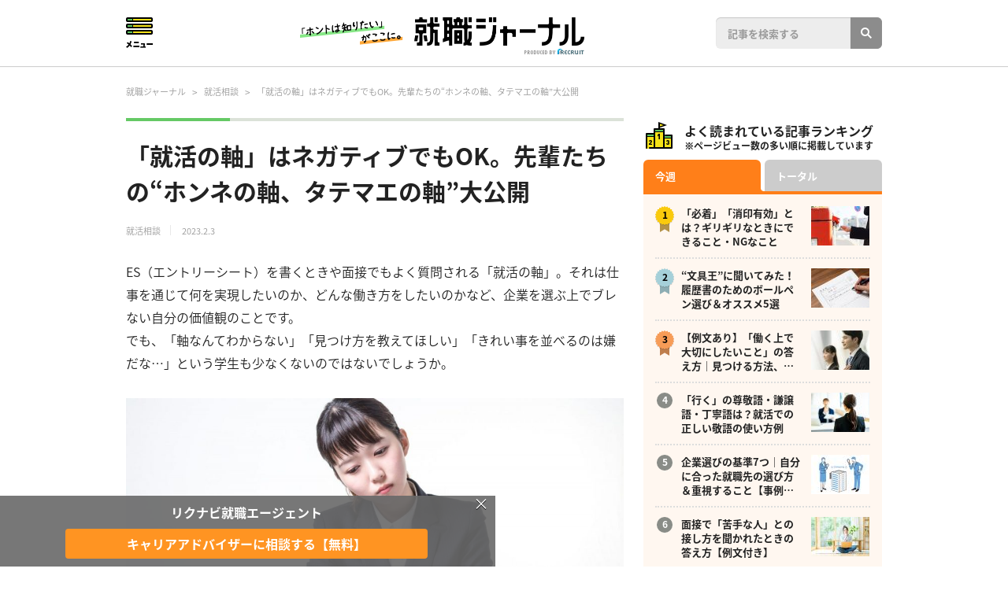

--- FILE ---
content_type: text/html; charset=UTF-8
request_url: https://journal.rikunabi.com/p/advice/32336.html
body_size: 24600
content:
<!DOCTYPE html>
<html lang="ja">
<head>
<meta charset="utf-8">
<meta name="viewport" content="width=device-width,initial-scale=1.0">
<link rel="stylesheet" href="https://journal.rikunabi.com/wordpress/wp-content/themes/journal-rikunabi/assets/css/style.css?ver=20250408020359">
<link rel="stylesheet" href="//maxcdn.bootstrapcdn.com/font-awesome/4.4.0/css/font-awesome.min.css">
<meta name='robots' content='index, follow, max-image-preview:large, max-snippet:-1, max-video-preview:-1' />
	<style>img:is([sizes="auto" i], [sizes^="auto," i]) { contain-intrinsic-size: 3000px 1500px }</style>
	
	<!-- This site is optimized with the Yoast SEO plugin v25.1 - https://yoast.com/wordpress/plugins/seo/ -->
	<title>「就活の軸」はネガティブでもOK。先輩たちの“ホンネの軸、タテマエの軸”大公開 - 就職ジャーナル</title>
	<meta name="description" content="ES（エントリーシート）を書くときや面接でもよく質問される「就活の軸」。「軸なんてわからない」「見つけ方を教えてほしい」「きれい事を並べるのは嫌だな…」という学生も少なくないのではないでしょうか。ただ、それは先輩内定者たちも同じ。後ろ向きな気持ちや矛盾を抱えながらも自分と向き合い、落としどころを見つけてきたはずです。「就活の軸」をつくることの意味と、自分のホンネにストンと落ちる「就活の軸」のつくり方をご紹介します。" />
	<link rel="canonical" href="https://journal.rikunabi.com/p/advice/32336.html" />
	<meta property="og:locale" content="ja_JP" />
	<meta property="og:type" content="article" />
	<meta property="og:title" content="「就活の軸」はネガティブでもOK。先輩たちの“ホンネの軸、タテマエの軸”大公開 - 就職ジャーナル" />
	<meta property="og:description" content="ES（エントリーシート）を書くときや面接でもよく質問される「就活の軸」。「軸なんてわからない」「見つけ方を教えてほしい」「きれい事を並べるのは嫌だな…」という学生も少なくないのではないでしょうか。ただ、それは先輩内定者たちも同じ。後ろ向きな気持ちや矛盾を抱えながらも自分と向き合い、落としどころを見つけてきたはずです。「就活の軸」をつくることの意味と、自分のホンネにストンと落ちる「就活の軸」のつくり方をご紹介します。" />
	<meta property="og:url" content="https://journal.rikunabi.com/p/advice/32336.html" />
	<meta property="og:site_name" content="就職ジャーナル" />
	<meta property="article:published_time" content="2023-02-03T04:00:00+00:00" />
	<meta property="article:modified_time" content="2023-02-03T07:34:28+00:00" />
	<meta property="og:image" content="https://journal.rikunabi.com/wordpress/wp-content/uploads/2019/07/pixta_34450997_M-e1562052975553.jpg" />
	<meta property="og:image:width" content="1000" />
	<meta property="og:image:height" content="667" />
	<meta property="og:image:type" content="image/jpeg" />
	<meta name="author" content="浩子小川" />
	<meta name="twitter:card" content="summary_large_image" />
	<meta name="twitter:label1" content="執筆者" />
	<meta name="twitter:data1" content="浩子小川" />
	<meta name="twitter:label2" content="推定読み取り時間" />
	<meta name="twitter:data2" content="13分" />
	<script type="application/ld+json" class="yoast-schema-graph">{"@context":"https://schema.org","@graph":[{"@type":"WebPage","@id":"https://journal.rikunabi.com/p/advice/32336.html","url":"https://journal.rikunabi.com/p/advice/32336.html","name":"「就活の軸」はネガティブでもOK。先輩たちの“ホンネの軸、タテマエの軸”大公開 - 就職ジャーナル","isPartOf":{"@id":"https://journal.rikunabi.com/#website"},"primaryImageOfPage":{"@id":"https://journal.rikunabi.com/p/advice/32336.html#primaryimage"},"image":{"@id":"https://journal.rikunabi.com/p/advice/32336.html#primaryimage"},"thumbnailUrl":"https://journal.rikunabi.com/wordpress/wp-content/uploads/2019/07/pixta_34450997_M-e1562052975553.jpg","datePublished":"2023-02-03T04:00:00+00:00","dateModified":"2023-02-03T07:34:28+00:00","author":{"@id":"https://journal.rikunabi.com/#/schema/person/518b0a19875608a7551a6c7bec192c2e"},"description":"ES（エントリーシート）を書くときや面接でもよく質問される「就活の軸」。「軸なんてわからない」「見つけ方を教えてほしい」「きれい事を並べるのは嫌だな…」という学生も少なくないのではないでしょうか。ただ、それは先輩内定者たちも同じ。後ろ向きな気持ちや矛盾を抱えながらも自分と向き合い、落としどころを見つけてきたはずです。「就活の軸」をつくることの意味と、自分のホンネにストンと落ちる「就活の軸」のつくり方をご紹介します。","inLanguage":"ja","potentialAction":[{"@type":"ReadAction","target":["https://journal.rikunabi.com/p/advice/32336.html"]}]},{"@type":"ImageObject","inLanguage":"ja","@id":"https://journal.rikunabi.com/p/advice/32336.html#primaryimage","url":"https://journal.rikunabi.com/wordpress/wp-content/uploads/2019/07/pixta_34450997_M-e1562052975553.jpg","contentUrl":"https://journal.rikunabi.com/wordpress/wp-content/uploads/2019/07/pixta_34450997_M-e1562052975553.jpg","width":1000,"height":667,"caption":"就活の軸を考え、悩んでいる就活生"},{"@type":"WebSite","@id":"https://journal.rikunabi.com/#website","url":"https://journal.rikunabi.com/","name":"就職ジャーナル","description":"「ホントは知りたい」がここに。","potentialAction":[{"@type":"SearchAction","target":{"@type":"EntryPoint","urlTemplate":"https://journal.rikunabi.com/?s={search_term_string}"},"query-input":{"@type":"PropertyValueSpecification","valueRequired":true,"valueName":"search_term_string"}}],"inLanguage":"ja"},{"@type":"Person","@id":"https://journal.rikunabi.com/#/schema/person/518b0a19875608a7551a6c7bec192c2e","name":"浩子小川"}]}</script>
	<!-- / Yoast SEO plugin. -->


<!-- journal.rikunabi.com is managing ads with Advanced Ads 2.0.8 – https://wpadvancedads.com/ --><script id="journ-ready">
			window.advanced_ads_ready=function(e,a){a=a||"complete";var d=function(e){return"interactive"===a?"loading"!==e:"complete"===e};d(document.readyState)?e():document.addEventListener("readystatechange",(function(a){d(a.target.readyState)&&e()}),{once:"interactive"===a})},window.advanced_ads_ready_queue=window.advanced_ads_ready_queue||[];		</script>
		<link rel='stylesheet' id='wp-block-library-css' href='https://journal.rikunabi.com/wordpress/wp-includes/css/dist/block-library/style.min.css?ver=6.8.1' type='text/css' media='all' />
<style id='classic-theme-styles-inline-css' type='text/css'>
/*! This file is auto-generated */
.wp-block-button__link{color:#fff;background-color:#32373c;border-radius:9999px;box-shadow:none;text-decoration:none;padding:calc(.667em + 2px) calc(1.333em + 2px);font-size:1.125em}.wp-block-file__button{background:#32373c;color:#fff;text-decoration:none}
</style>
<style id='journal-article-boxs-style-inline-css' type='text/css'>
.wp-block-create-block-article-boxs{background-color:#21759b;color:#fff;padding:2px}

</style>
<style id='global-styles-inline-css' type='text/css'>
:root{--wp--preset--aspect-ratio--square: 1;--wp--preset--aspect-ratio--4-3: 4/3;--wp--preset--aspect-ratio--3-4: 3/4;--wp--preset--aspect-ratio--3-2: 3/2;--wp--preset--aspect-ratio--2-3: 2/3;--wp--preset--aspect-ratio--16-9: 16/9;--wp--preset--aspect-ratio--9-16: 9/16;--wp--preset--color--black: #000000;--wp--preset--color--cyan-bluish-gray: #abb8c3;--wp--preset--color--white: #ffffff;--wp--preset--color--pale-pink: #f78da7;--wp--preset--color--vivid-red: #cf2e2e;--wp--preset--color--luminous-vivid-orange: #ff6900;--wp--preset--color--luminous-vivid-amber: #fcb900;--wp--preset--color--light-green-cyan: #7bdcb5;--wp--preset--color--vivid-green-cyan: #00d084;--wp--preset--color--pale-cyan-blue: #8ed1fc;--wp--preset--color--vivid-cyan-blue: #0693e3;--wp--preset--color--vivid-purple: #9b51e0;--wp--preset--gradient--vivid-cyan-blue-to-vivid-purple: linear-gradient(135deg,rgba(6,147,227,1) 0%,rgb(155,81,224) 100%);--wp--preset--gradient--light-green-cyan-to-vivid-green-cyan: linear-gradient(135deg,rgb(122,220,180) 0%,rgb(0,208,130) 100%);--wp--preset--gradient--luminous-vivid-amber-to-luminous-vivid-orange: linear-gradient(135deg,rgba(252,185,0,1) 0%,rgba(255,105,0,1) 100%);--wp--preset--gradient--luminous-vivid-orange-to-vivid-red: linear-gradient(135deg,rgba(255,105,0,1) 0%,rgb(207,46,46) 100%);--wp--preset--gradient--very-light-gray-to-cyan-bluish-gray: linear-gradient(135deg,rgb(238,238,238) 0%,rgb(169,184,195) 100%);--wp--preset--gradient--cool-to-warm-spectrum: linear-gradient(135deg,rgb(74,234,220) 0%,rgb(151,120,209) 20%,rgb(207,42,186) 40%,rgb(238,44,130) 60%,rgb(251,105,98) 80%,rgb(254,248,76) 100%);--wp--preset--gradient--blush-light-purple: linear-gradient(135deg,rgb(255,206,236) 0%,rgb(152,150,240) 100%);--wp--preset--gradient--blush-bordeaux: linear-gradient(135deg,rgb(254,205,165) 0%,rgb(254,45,45) 50%,rgb(107,0,62) 100%);--wp--preset--gradient--luminous-dusk: linear-gradient(135deg,rgb(255,203,112) 0%,rgb(199,81,192) 50%,rgb(65,88,208) 100%);--wp--preset--gradient--pale-ocean: linear-gradient(135deg,rgb(255,245,203) 0%,rgb(182,227,212) 50%,rgb(51,167,181) 100%);--wp--preset--gradient--electric-grass: linear-gradient(135deg,rgb(202,248,128) 0%,rgb(113,206,126) 100%);--wp--preset--gradient--midnight: linear-gradient(135deg,rgb(2,3,129) 0%,rgb(40,116,252) 100%);--wp--preset--font-size--small: 13px;--wp--preset--font-size--medium: 20px;--wp--preset--font-size--large: 36px;--wp--preset--font-size--x-large: 42px;--wp--preset--spacing--20: 0.44rem;--wp--preset--spacing--30: 0.67rem;--wp--preset--spacing--40: 1rem;--wp--preset--spacing--50: 1.5rem;--wp--preset--spacing--60: 2.25rem;--wp--preset--spacing--70: 3.38rem;--wp--preset--spacing--80: 5.06rem;--wp--preset--shadow--natural: 6px 6px 9px rgba(0, 0, 0, 0.2);--wp--preset--shadow--deep: 12px 12px 50px rgba(0, 0, 0, 0.4);--wp--preset--shadow--sharp: 6px 6px 0px rgba(0, 0, 0, 0.2);--wp--preset--shadow--outlined: 6px 6px 0px -3px rgba(255, 255, 255, 1), 6px 6px rgba(0, 0, 0, 1);--wp--preset--shadow--crisp: 6px 6px 0px rgba(0, 0, 0, 1);}:where(.is-layout-flex){gap: 0.5em;}:where(.is-layout-grid){gap: 0.5em;}body .is-layout-flex{display: flex;}.is-layout-flex{flex-wrap: wrap;align-items: center;}.is-layout-flex > :is(*, div){margin: 0;}body .is-layout-grid{display: grid;}.is-layout-grid > :is(*, div){margin: 0;}:where(.wp-block-columns.is-layout-flex){gap: 2em;}:where(.wp-block-columns.is-layout-grid){gap: 2em;}:where(.wp-block-post-template.is-layout-flex){gap: 1.25em;}:where(.wp-block-post-template.is-layout-grid){gap: 1.25em;}.has-black-color{color: var(--wp--preset--color--black) !important;}.has-cyan-bluish-gray-color{color: var(--wp--preset--color--cyan-bluish-gray) !important;}.has-white-color{color: var(--wp--preset--color--white) !important;}.has-pale-pink-color{color: var(--wp--preset--color--pale-pink) !important;}.has-vivid-red-color{color: var(--wp--preset--color--vivid-red) !important;}.has-luminous-vivid-orange-color{color: var(--wp--preset--color--luminous-vivid-orange) !important;}.has-luminous-vivid-amber-color{color: var(--wp--preset--color--luminous-vivid-amber) !important;}.has-light-green-cyan-color{color: var(--wp--preset--color--light-green-cyan) !important;}.has-vivid-green-cyan-color{color: var(--wp--preset--color--vivid-green-cyan) !important;}.has-pale-cyan-blue-color{color: var(--wp--preset--color--pale-cyan-blue) !important;}.has-vivid-cyan-blue-color{color: var(--wp--preset--color--vivid-cyan-blue) !important;}.has-vivid-purple-color{color: var(--wp--preset--color--vivid-purple) !important;}.has-black-background-color{background-color: var(--wp--preset--color--black) !important;}.has-cyan-bluish-gray-background-color{background-color: var(--wp--preset--color--cyan-bluish-gray) !important;}.has-white-background-color{background-color: var(--wp--preset--color--white) !important;}.has-pale-pink-background-color{background-color: var(--wp--preset--color--pale-pink) !important;}.has-vivid-red-background-color{background-color: var(--wp--preset--color--vivid-red) !important;}.has-luminous-vivid-orange-background-color{background-color: var(--wp--preset--color--luminous-vivid-orange) !important;}.has-luminous-vivid-amber-background-color{background-color: var(--wp--preset--color--luminous-vivid-amber) !important;}.has-light-green-cyan-background-color{background-color: var(--wp--preset--color--light-green-cyan) !important;}.has-vivid-green-cyan-background-color{background-color: var(--wp--preset--color--vivid-green-cyan) !important;}.has-pale-cyan-blue-background-color{background-color: var(--wp--preset--color--pale-cyan-blue) !important;}.has-vivid-cyan-blue-background-color{background-color: var(--wp--preset--color--vivid-cyan-blue) !important;}.has-vivid-purple-background-color{background-color: var(--wp--preset--color--vivid-purple) !important;}.has-black-border-color{border-color: var(--wp--preset--color--black) !important;}.has-cyan-bluish-gray-border-color{border-color: var(--wp--preset--color--cyan-bluish-gray) !important;}.has-white-border-color{border-color: var(--wp--preset--color--white) !important;}.has-pale-pink-border-color{border-color: var(--wp--preset--color--pale-pink) !important;}.has-vivid-red-border-color{border-color: var(--wp--preset--color--vivid-red) !important;}.has-luminous-vivid-orange-border-color{border-color: var(--wp--preset--color--luminous-vivid-orange) !important;}.has-luminous-vivid-amber-border-color{border-color: var(--wp--preset--color--luminous-vivid-amber) !important;}.has-light-green-cyan-border-color{border-color: var(--wp--preset--color--light-green-cyan) !important;}.has-vivid-green-cyan-border-color{border-color: var(--wp--preset--color--vivid-green-cyan) !important;}.has-pale-cyan-blue-border-color{border-color: var(--wp--preset--color--pale-cyan-blue) !important;}.has-vivid-cyan-blue-border-color{border-color: var(--wp--preset--color--vivid-cyan-blue) !important;}.has-vivid-purple-border-color{border-color: var(--wp--preset--color--vivid-purple) !important;}.has-vivid-cyan-blue-to-vivid-purple-gradient-background{background: var(--wp--preset--gradient--vivid-cyan-blue-to-vivid-purple) !important;}.has-light-green-cyan-to-vivid-green-cyan-gradient-background{background: var(--wp--preset--gradient--light-green-cyan-to-vivid-green-cyan) !important;}.has-luminous-vivid-amber-to-luminous-vivid-orange-gradient-background{background: var(--wp--preset--gradient--luminous-vivid-amber-to-luminous-vivid-orange) !important;}.has-luminous-vivid-orange-to-vivid-red-gradient-background{background: var(--wp--preset--gradient--luminous-vivid-orange-to-vivid-red) !important;}.has-very-light-gray-to-cyan-bluish-gray-gradient-background{background: var(--wp--preset--gradient--very-light-gray-to-cyan-bluish-gray) !important;}.has-cool-to-warm-spectrum-gradient-background{background: var(--wp--preset--gradient--cool-to-warm-spectrum) !important;}.has-blush-light-purple-gradient-background{background: var(--wp--preset--gradient--blush-light-purple) !important;}.has-blush-bordeaux-gradient-background{background: var(--wp--preset--gradient--blush-bordeaux) !important;}.has-luminous-dusk-gradient-background{background: var(--wp--preset--gradient--luminous-dusk) !important;}.has-pale-ocean-gradient-background{background: var(--wp--preset--gradient--pale-ocean) !important;}.has-electric-grass-gradient-background{background: var(--wp--preset--gradient--electric-grass) !important;}.has-midnight-gradient-background{background: var(--wp--preset--gradient--midnight) !important;}.has-small-font-size{font-size: var(--wp--preset--font-size--small) !important;}.has-medium-font-size{font-size: var(--wp--preset--font-size--medium) !important;}.has-large-font-size{font-size: var(--wp--preset--font-size--large) !important;}.has-x-large-font-size{font-size: var(--wp--preset--font-size--x-large) !important;}
:where(.wp-block-post-template.is-layout-flex){gap: 1.25em;}:where(.wp-block-post-template.is-layout-grid){gap: 1.25em;}
:where(.wp-block-columns.is-layout-flex){gap: 2em;}:where(.wp-block-columns.is-layout-grid){gap: 2em;}
:root :where(.wp-block-pullquote){font-size: 1.5em;line-height: 1.6;}
</style>
<link rel='stylesheet' id='wc-shortcodes-style-css' href='https://journal.rikunabi.com/wordpress/wp-content/plugins/wc-shortcodes/public/assets/css/style.css?ver=3.46' type='text/css' media='all' />
<link rel='stylesheet' id='wppopups-base-css' href='https://journal.rikunabi.com/wordpress/wp-content/plugins/wp-popups-lite/src/assets/css/wppopups-base.css?ver=2.2.0.3' type='text/css' media='all' />
<link rel='stylesheet' id='wordpresscanvas-font-awesome-css' href='https://journal.rikunabi.com/wordpress/wp-content/plugins/wc-shortcodes/public/assets/css/font-awesome.min.css?ver=4.7.0' type='text/css' media='all' />
<script type="text/javascript" src="https://journal.rikunabi.com/wordpress/wp-includes/js/jquery/jquery.min.js?ver=3.7.1" id="jquery-core-js"></script>
<script type="text/javascript" src="https://journal.rikunabi.com/wordpress/wp-includes/js/jquery/jquery-migrate.min.js?ver=3.4.1" id="jquery-migrate-js"></script>
<link rel="https://api.w.org/" href="https://journal.rikunabi.com/wp-json/" /><link rel="alternate" title="JSON" type="application/json" href="https://journal.rikunabi.com/wp-json/wp/v2/posts/32336" /><link rel="EditURI" type="application/rsd+xml" title="RSD" href="https://journal.rikunabi.com/wordpress/xmlrpc.php?rsd" />
<meta name="generator" content="WordPress 6.8.1" />
<link rel='shortlink' href='https://journal.rikunabi.com/?p=32336' />
<link rel="alternate" title="oEmbed (JSON)" type="application/json+oembed" href="https://journal.rikunabi.com/wp-json/oembed/1.0/embed?url=https%3A%2F%2Fjournal.rikunabi.com%2Fp%2Fadvice%2F32336.html" />
<link rel="alternate" title="oEmbed (XML)" type="text/xml+oembed" href="https://journal.rikunabi.com/wp-json/oembed/1.0/embed?url=https%3A%2F%2Fjournal.rikunabi.com%2Fp%2Fadvice%2F32336.html&#038;format=xml" />
<!-- Global site tag (gtag.js) - Google Analytics -->
<script async src="https://www.googletagmanager.com/gtag/js?id=UA-8893884-1"></script>
<script>
window.dataLayer = window.dataLayer || [];
function gtag(){dataLayer.push(arguments);}
gtag('js', new Date());

gtag('config', 'UA-8893884-1');
</script>
<!-- Global site tag (gtag.js) - Google Analytics -->

<!----------- tag ----------->
<script type="text/javascript" src="//tm.r-ad.ne.jp/29/default.js" charset="utf-8"></script>
<!----------- tag ----------->

<!----------- リクナビDMP ----------->
<script type="text/javascript" src="//tm.r-ad.ne.jp/119/default.js" charset="utf-8"></script>
<!----------- リクナビDMP ----------->

<!-- BEGIN YTMタグ -->
<script type="text/javascript">
(function () {
var tagjs = document.createElement("script");
var s = document.getElementsByTagName("script")[0];
tagjs.async = true;
tagjs.src = "//s.yjtag.jp/tag.js#site=em4AkL9,HTowkB2";
s.parentNode.insertBefore(tagjs, s);
}());
</script>
<noscript>
<iframe src="//b.yjtag.jp/iframe?c=em4AkL9,HTowkB2" width="1" height="1" frameborder="0" scrolling="no" marginheight="0" marginwidth="0"></iframe>
</noscript>
<!-- END YTMタグ -->
<script src="https://assets.adobedtm.com/c7dfca143768/7af7c1dbc985/launch-3d3de820a986.min.js" async></script>
        <script type="text/javascript" src="https://tm.r-ad.ne.jp/119/default.js" charset="utf-8"></script>
        <script>
            var koruli_json_pc;
            var koruli_json_sp;
            var callS9WithKid = function(kid){
                                                        var url_pc = "https://s9.r-ad.ne.jp/json?f=21301&m=1&kid=" + kid;
                    var request_pc = jQuery.ajax({
                        dataType: "json",
                        url: url_pc,
                        success: function( data ) {
                            koruli_json_pc = data;
                        },
                        timeout: 3000                    }).fail( function( xhr, status ) {
                        if( status == "timeout" ) {
                            console.log('Koruli timeout:' + url_pc);
                        }
                    });
                                                };
            window.lec_get_token = window.lec_get_token || [];
            lec_get_token.push(callS9WithKid);
        </script>        
        <link rel="icon" href="https://journal.rikunabi.com/wordpress/wp-content/themes/journal-rikunabi/assets/images/favicon-16px.ico" sizes="16x16" />
<link rel="icon" href="https://journal.rikunabi.com/wordpress/wp-content/themes/journal-rikunabi/assets/images/favicon-32px.ico" sizes="32x32" />
<link rel="apple-touch-icon-precomposed" href="https://journal.rikunabi.com/wordpress/wp-content/themes/journal-rikunabi/assets/images/apple-touch-icon.png" />
<meta name="msapplication-TileImage" content="https://journal.rikunabi.com/wordpress/wp-content/themes/journal-rikunabi/assets/images/apple-touch-icon.png" /><style type="text/css" id="spu-css-50597" class="spu-css">		#spu-bg-50597 {
			background-color: rgba(0,0,0,0.5);
		}

		#spu-50597 .spu-close {
			font-size: 0px;
			color: rgb(255, 255, 255);
			text-shadow: 0 1px 0 #000;
		}

		#spu-50597 .spu-close:hover {
			color: #000;
		}

		#spu-50597 {
			background-color: rgba(105, 105, 105, 0.9);
			max-width: 650px;
			border-radius: 0px;
			
					height: auto;
					box-shadow:  0px 0px 0px 0px #ffffff;
				}

		#spu-50597 .spu-container {
					padding: 5px;
			height: calc(100% - 0px);
		}
		/*@media all and (max-width:480px) { 
#spu-50597{
   margin-left: 0px !important;
    width: 632px !important;
}
}
*/


.spu-box.spu-position-bottom-bar .spu-50597__block{
  display: table;
  margin-left:0 !important;
}
.spu-box.spu-position-bottom-bar .spu-50597__block__element{
  display: table-cell;
}						</style>
		<style type="text/css" id="spu-css-50601" class="spu-css">		#spu-bg-50601 {
			background-color: rgba(0,0,0,0.5);
		}

		#spu-50601 .spu-close {
			font-size: 20px;
			color: rgb(255, 255, 255);
			text-shadow: 0 1px 0 #000;
		}

		#spu-50601 .spu-close:hover {
			color: #000;
		}

		#spu-50601 {
			background-color: rgba(105, 105, 105, 0.9);
			max-width: 650px;
			border-radius: 0px;
			
					height: 90px;
					box-shadow:  0px 0px 0px 0px #ffffff;
				}

		#spu-50601 .spu-container {
					padding: 0px;
			height: calc(100% - 0px);
		}
		#spu-50601{
    margin-left: -327px !important;
    width: 632px !important;
}
.spu-box.spu-position-bottom-bar .spu-50601__block{
  display:flex;
  flex-flow: column;
 width: 500px !important;
 margin-left:0 !important;
}						</style>
		<!-- Google tag (gtag.js) -->
<script async src="https://www.googletagmanager.com/gtag/js?id=G-PFPW16EBF8"></script>
<script>
  window.dataLayer = window.dataLayer || [];
  function gtag(){dataLayer.push(arguments);}
  gtag('js', new Date());

  gtag('config', 'G-PFPW16EBF8');
</script></head>
<body class="wp-singular post-template-default single single-post postid-32336 single-format-standard wp-theme-journal-rikunabi wc-shortcodes-font-awesome-enabled aa-prefix-journ-">

<div id="pagetop" class="page">

    
        <header id="header" class="header">

            <div class="header_inner">

                <div class="menu_area">
                    <button class="menu_button">Menu</button>
                </div><!-- /.menu_area -->

                <div class="header__logo">
                                        <a href="https://journal.rikunabi.com/" class="sprite sprite-logo">
                        <img src="https://journal.rikunabi.com/wordpress/wp-content/themes/journal-rikunabi/assets/images/logo_new@2x.png" alt="就職ジャーナルロゴ画像">
                    </a>
                                    </div>

                <div class="header__search">
                    <div class="search-area">
                        <form method="get" id="searchform" action="https://journal.rikunabi.com/" class="search">
                            <input type="text" class="field" placeholder="記事を検索する" name="s" id="s" /><input type="submit" class="search-submit" value="検索">
                        </form>
                    </div>
                </div><!-- /.header__searchs -->

            </div><!-- /.header_inner -->

        </header>

        
    
		    <div class="container">
        <div class="breadcrumb">
        <!-- Breadcrumb NavXT 7.4.1 -->
<span property="itemListElement" typeof="ListItem"><a property="item" typeof="WebPage" title="Go to 就職ジャーナル." href="https://journal.rikunabi.com" class="home"><span property="name">就職ジャーナル</span></a><meta property="position" content="1"></span> &gt; <span property="itemListElement" typeof="ListItem"><a property="item" typeof="WebPage" title="Go to the 就活相談 category archives." href="https://journal.rikunabi.com/cat/advice" class="taxonomy category"><span property="name">就活相談</span></a><meta property="position" content="2"></span> &gt; <span property="itemListElement" typeof="ListItem"><span property="name">「就活の軸」はネガティブでもOK。先輩たちの“ホンネの軸、タテマエの軸”大公開</span><meta property="position" content="3"></span>        </div><!-- /.breadcrumb -->
    </div><!-- /.container -->
        
<div class="container">
	<div class="row">
		<div class="unit--9g column">
			<div class="column column--left">
				<div class="page__content">
					<div class="article">
												<div class="article__header">
							<h1>「就活の軸」はネガティブでもOK。先輩たちの“ホンネの軸、タテマエの軸”大公開</h1>														<div class="article_meta">
								<span class="article_cat">
									<a href="https://journal.rikunabi.com/cat/advice">
										就活相談									</a>
								</span>
								<span class="article_date"><time class="entry-date published updated" itemprop="datePublished" datetime="2023-02-03T13:00:00+09:00">2023.2.3</time></span>
							</div><!-- /.article_meta -->
													</div><!-- /.article__header -->

						<div class="article__body">

							<p>ES（エントリーシート）を書くときや面接でもよく質問される「就活の軸」。それは仕事を通じて何を実現したいのか、どんな働き方をしたいのかなど、企業を選ぶ上でブレない自分の価値観のことです。<br />
でも、「軸なんてわからない」「見つけ方を教えてほしい」「きれい事を並べるのは嫌だな…」という学生も少なくないのではないでしょうか。</p>
<p><img fetchpriority="high" decoding="async" class="aligncenter size-full wp-image-32353" src="https://journal.rikunabi.com/wordpress/wp-content/uploads/2019/07/pixta_34450997_M-e1562052975553.jpg" alt="腕を組み悩んでいる就活生" width="1000" height="667" data-credit="Photo by PIXTA" /></p>
<p>ただ、それは先輩内定者たちも同じ。後ろ向きな気持ちや矛盾を抱えながらも自分と向き合い、落としどころを見つけてきたはずです。そこで300人の先輩内定者の体験を聞くとともに、採用のプロ、人材研究所の曽和利光さんに取材。「就活の軸」をつくることの意味と、自分のホンネにストンと落ちる「就活の軸」のつくり方をご紹介します。</p>
<div class="styled_block_profile"><img decoding="async" class="alignleft wp-image-26614 size-thumbnail" src="https://journal.rikunabi.com/wordpress/wp-content/uploads/2018/09/d04c13a6df07e3d9e83ec8a7c6c30a6f-150x150.png" alt="株式会社人材研究所　曽和利光さん写真" width="150" height="150" /><strong>プロフィール</strong><strong>曽和利光（そわ・としみつ）</strong>株式会社人材研究所・代表取締役社長。1995年、京都大学教育学部教育心理学科卒業後、リクルートで人事コンサルタント、採用グループのゼネラルマネージャーなどを経験。その後、ライフネット生命、オープンハウスで人事部門責任者を務める。2011年に人事・採用コンサルティングや教育研修などを手掛ける人材研究所を設立。『「ネットワーク採用」とは何か』（労務行政）、『悪人の作った会社はなぜ伸びるのか？人事のプロによる逆説のマネジメント』（星海社新書）など著書多数。最新刊『人事と採用のセオリー』（ソシム）も好評。</div>
<div id="toc_container" class="no_bullets"><p class="toc_title">目次</p><ul class="toc_list"><li><a href="#i">企業はなぜ就活の軸を聞く？就活の軸を持つ意味って何？</a></li><li><a href="#300">内定者300人に聞く！就活のポジティブ＆ネガティブな軸とは？</a></li><li><a href="#2">自覚していなかった価値観に気づける「2社比較」とは？</a></li><li><a href="#i-2">面接で聞かれる「就活の軸」に関する質問には注意が必要</a></li></ul></div>

<h2><span id="i">企業はなぜ就活の軸を聞く？就活の軸を持つ意味って何？</span></h2>
<p>ひと言で「就活の軸」と言っても、例えば表向きは「海外で活躍したい」「顧客の顔が見える仕事に就きたい」、企業に言えないホンネに近いところでは「転勤がない」「給与が高いところに行きたい」など、実にさまざまです。そもそも企業は、どうして学生の就活の軸について質問するのでしょうか。また、就活の軸を明確にすることはどんな意味があるのでしょうか。</p>
<p>まず<span class="marker_line">企業側には、学生が明確な基準を持って会社を選んでいるかを確認し、採用に際してミスマッチを防ぐ意図があります。</span>もし学生の価値観と実際の仕事の間にズレがあれば、せっかく採用してもすぐに離職されてしまうかもしれません。そこで企業は、<span class="marker_line">選考の段階で就活の軸について尋ね、学生の志向と自社の事業や社風が合っているのかを判断する</span>のです。</p>
<p>また、マッチングについては学生側も同じです。自分の就活の軸を明確にして、それに合った企業を選べば、入社した後に感じるギャップを最小限にできるかもしれません。また、<span class="marker_line">就活の軸を考えることで、自分の方向性を大まかに絞って、効率的に就職活動を進められる</span>というメリットもあります。</p>
<h2><span id="300">内定者300人に聞く！就活のポジティブ＆ネガティブな軸とは？</span></h2>
<p>では、すでに内定を得た先輩たちはどんな軸を持って就活に臨んだのでしょうか。また就活の軸は役に立ったと考えているのでしょうか。300人にアンケートを取ってみました。</p>
<p><strong>■就活に際して、自分なりの「就活の軸」を決めましたか。決めた方は、それを決めた時期も教えてください。（n＝300、単一回答）</strong><br />
<img decoding="async" class="alignnone wp-image-50283 size-full" style="margin: 20px 0;" src="https://journal.rikunabi.com/wordpress/wp-content/uploads/2019/07/866fa8b590a0071555ce8e5f21e8156f.jpg" alt="就活の軸をいつ決めたかの図" width="680" height="680" srcset="https://journal.rikunabi.com/wordpress/wp-content/uploads/2019/07/866fa8b590a0071555ce8e5f21e8156f.jpg 680w, https://journal.rikunabi.com/wordpress/wp-content/uploads/2019/07/866fa8b590a0071555ce8e5f21e8156f-300x300.jpg 300w, https://journal.rikunabi.com/wordpress/wp-content/uploads/2019/07/866fa8b590a0071555ce8e5f21e8156f-150x150.jpg 150w" sizes="(max-width: 680px) 100vw, 680px" /></p>
<p><span style="font-size: 12px;">※「卒業前年度」とは4年制の学校の場合は3年生、6年制であれば5年生、2年制であれば1年生、「卒業学年」とは4年制の場合は4年生、6年制であれば6年生、2年制であれば2年生を指します。</span></p>
<p>まず自分の就活の軸をいつ決めたか聞いてみました。すると、全体の約3割が「卒業学年5月末までに決めた」と回答しました。一方で「決めなかった」という回答は約2割でした。</p>
<p><strong>■就活の軸を決めた方にお尋ねします。就活の軸を定めたことは、就活を進める上で、役に立ちましたか。（n＝237、単一回答）</strong><br />
<img loading="lazy" decoding="async" class="alignnone wp-image-50284 size-full" style="margin: 20px 0;" src="https://journal.rikunabi.com/wordpress/wp-content/uploads/2019/07/22d6c672842de969810ee4514a82b905.jpg" alt="就活軸決定の役立ち度パイチャート" width="680" height="680" srcset="https://journal.rikunabi.com/wordpress/wp-content/uploads/2019/07/22d6c672842de969810ee4514a82b905.jpg 680w, https://journal.rikunabi.com/wordpress/wp-content/uploads/2019/07/22d6c672842de969810ee4514a82b905-300x300.jpg 300w, https://journal.rikunabi.com/wordpress/wp-content/uploads/2019/07/22d6c672842de969810ee4514a82b905-150x150.jpg 150w" sizes="auto, (max-width: 680px) 100vw, 680px" /></p>
<p>就活の軸を決めた人に、それが実際に役に立ったかどうかを聞いてみたところ、84.8％の人が「役に立った」もしくは「まあ役に立った」と回答。「あまり役に立たなかった」の3.0％を大きく上回る結果となりました。</p>
<p>さらに、先輩たちが持っていた就活の軸と、その中でもポジティブな部分と、あまり表には出せないネガティブな部分についても聞いてみました。</p>
<p>「就活の軸を決めて良かった」と回答した先輩の、隠されたホンネはどんなものだったのでしょうか？</p>
<h3>あなたの就活の軸について教えてください（フリーアンサー）</h3>
<div class="article_box">
<dl>
<dt>質問内容</dt>
<dd>
<ol>
<li>あなたの就活の軸はどういうもの？</li>
<li>就活の軸のポジティブな面は？</li>
<li>就活の軸のネガティブ面は？</li>
<li>「軸を決めて良かった」と思う理由は？</li>
</ol>
</dd>
</dl>
</div>
<dl>
<dt>●Aさん</dt>
<dd>
<ol>
<li>自分らしさを生かして働ける場所を見つける。</li>
<li>長く働くことができる。</li>
<li>働き始めるまで、本当のところが分からない。</li>
<li>会社選びに迷いすぎずに済んだから。</li>
</ol>
</dd>
</dl>
<dl>
<dt>●Bさん</dt>
<dd>
<ol>
<li>楽しく働けること、楽しく働ける人口を増やすこと。</li>
<li>自分だけでなく、その周囲の人々の働き方をより良いものにすることができる。</li>
<li>楽しいとは何かを常に突き詰める必要がある。</li>
<li>業界を迷った時に、助けになったから。</li>
</ol>
</dd>
</dl>
<dl>
<dt>●Cさん</dt>
<dd>
<ol>
<li>地元で、そこに住む住民や事業者を支える仕事に就く。</li>
<li>今までずっと地元で生活していることに加え、地元の大学でそこに根差した学びをしてきた。</li>
<li>ずっと地元にいるので、他の地域のことがよくわからない。</li>
<li>面接において、軸だけでなく、その理由まで聞かれるので、その場で決めては一貫性に欠けてしまうと思ったから。</li>
</ol>
</dd>
</dl>
<dl>
<dt>●Dさん</dt>
<dd>
<ol>
<li>自身が成長できる環境。また、会社が拡大していくか、社会に良い影響力を持てるか。</li>
<li>ベンチャー企業から良い評価を受けやすい。</li>
<li>マッチしない企業もある。</li>
<li>軸に合うことを面接で確認できると、入社意欲がわく。</li>
</ol>
</dd>
</dl>
<dl>
<dt>●Eさん</dt>
<dd>
<ol>
<li>大学で学んだ内容を生かせる。</li>
<li>社会人になっても大学で学んだことを生かせる。</li>
<li>大学で学んだ内容とは関係のない業界・職種には挑戦しようとしない。</li>
<li>ESを書くのに役立ったから。</li>
</ol>
</dd>
</dl>
<dl>
<dt>●Fさん</dt>
<dd>
<ol>
<li>安定した企業、転勤がない企業、残業が少ない企業。</li>
<li>定年まで働ける企業を選べる。</li>
<li>面接で伝えにくい。</li>
<li>企業選択が容易になるから。</li>
</ol>
</dd>
</dl>
<dl>
<dt>●Gさん</dt>
<dd>
<ol>
<li>自分の経験や好きなことを生かして社会に貢献できる。</li>
<li>好きなことを仕事にできるため、長く続けられる。</li>
<li>好きなこと以外の経験を積むことができない。</li>
<li>就活の軸を通して、企業側に自分のことをよく知ってもらえたから。</li>
</ol>
</dd>
</dl>
<h2><span id="2">自覚していなかった価値観に気づける「2社比較」とは？</span></h2>
<p>ここまで「就活の軸」を決める意義と目的、そして先輩たちの事例をお伝えしてきました。<br />
「でも自分の軸はどうしたら見つかるのか、まだ全然わかりません」と途方に暮れている人に、曽和さんが勧めるのが、<span class="marker_line">「2社比較」の繰り返しをしながら、自分の軸に近づいていく方法</span>です。</p>
<p>やり方は簡単。気になる企業をランダムに2社選び、「こちらの方が好き」と感じる方を選ぶことを繰り返すのです。最後に、選んだ企業群の特徴を調べることで、自分の無意識の「ホンネの軸」に近づいていく方法です。従来のように、最初に自己分析してから軸をつくるのとはまったく逆のアプローチです。</p>
<p>「この方法を進めていくと、例えば『アグレッシブな企業が好きだったんだ』『案外、業界にはこだわっていないのかも』など、<span class="marker_line">自覚していなかった価値観が見えてきます</span>。さらに、好きな企業をグループ分けすることで、『若い人が多い』『おしゃれな雰囲気』『自然保護に力を入れている』など、自分の軸が複数にまたがっていることも発見できたりします。</p>
<p>これとは反対に、『自分はこういう人間だからこうあるべきだ』と理屈でつくった軸は、案外ニセモノで、後から『違う』と気づくことも多いんです。また『転勤がない』『休みが多い』などの条件軸は、実は“must”ではなく“want”に過ぎなかった、なんてこともあり得ます。いろいろなことに気づくきっかけになるはずです」（曽和さん）。</p>
<h2><span id="i-2"><strong>面接で聞かれる「就活の軸」に関する質問には注意が必要</strong></span></h2>
<p>一方で、面接などで、就活の軸について質問があったときには、要注意だ、と曽和さんは話します。「本来人間は矛盾の塊。そもそも就活の軸は1つとは限りませんし、ひとりの中に矛盾する軸が共存することや、揺れ動くこともよくあります。それなのに、なぜか就活では、企業が学生に対して揺るがない軸や一貫性を求める傾向がある。変ですよね」</p>
<p>理由として考えられるのは、人が矛盾する事実を突き付けられたときに感じる「認知的不協和」という不安感。<span class="marker_line">学生の受け答えに矛盾が見つかると、面接担当者は不安を覚え、それを解消するために厳しく突っ込んだり、問い詰めたりしてしまう</span>のではないかといわれています。<br />
最近の面接担当者のトレーニングでは、一貫性のなさを低評価の理由にするのはNGとされています。「人間誰しも矛盾があるという前提に立てば、それは短絡的すぎるからです」（曽和さん）。</p>
<p>しかし残念ながら、面接担当者の不安はまだ低評価につながることも多いのが現実です。そこで、面接の場で「就活の軸」や「ほかにどんな会社を受けたか」という質問をされたときに矛盾のワナに陥って突っ込まれないようにするための、答え方のコツを曽和さんに教えてもらいました。</p>
<h3>「ほかに受けている会社」は、そもそも全部話す必要はない</h3>
<p>「ほかに受けている会社は？」と聞かれたときにウソをつくのは良くないと思いますが、正直に全部を言う必要もありません。自分が発信した軸（自分らしさ、志望動機）にマッチする企業だけを答えればOKです。「間違っても『自分は挑戦する人です』とアピールしながら、なぜか受けているのが安定企業ばかり、という回答はナシにしましょう」（曽和さん）。</p>
<h3>自分の軸に矛盾や迷いがあることを、自分から正直に表明する</h3>
<p>発信した軸とズレのある話をしなければいけないときは、「自分でも矛盾していると思いますが」とひと言添えます。自覚があることを示しておけば、面接担当者の印象がぐっと和らぎます。「あえて逆も見てみようと考えて」「軸として、●●の観点も視野に入れて見極めている最中で、〇〇社も受けています」といった表現もいいでしょう。</p>
<h3>理由のないことに理屈をつけない、取り繕わない</h3>
<p>誰しも就活では「たまたまノリで」「ミーハーで」「紹介されて」なんとなくエントリーする企業もあるはずです。</p>
<p>「そもそも人間のやることなんて、すべてに明確で論理的合理的な理由があるわけではありません」（曽和さん）。例えば「なぜ〇〇社を受けたの？」と突っ込まれて、論理的に説明できない際には、あまり理由がないことを正直に伝えてしまった方がいいと曽和さんはアドバイスします。</p>
<p>自分でも説明できない「カン」で動くこともある、という自覚を示せばいいのです。無理に取り繕うと面接担当者にどんどん突っ込まれて苦しくなり、その結果「論理的思考能力が足りない」という低評価を受けかねません。その点に気をつけながら臨みましょう。</p>
<p>【調査概要】<br />
調査期間： 2022年9月13日～9月16日<br />
調査サンプル：2023年3月に卒業予定の大学生、大学院生、短大生、専門学校生300人<br />
調査協力：株式会社クロス・マーケティング</p>
<p>文／鈴木恵美子<br />
撮影／刑部友康</p>

<div class="article_box">記事作成日：2019年7月25日　記事更新日：2023年2月3日</div>
<div class="journ-after-content" id="journ-2496213608"><p>※文中の社名・所属等は、取材時または更新時のものです。</p>
</div>
							
							<div class="article__footer">
															<div class="article__sub">
									<div class="to_sns">
<ul>
<li class="fb">
<a target="_blank" href="https://www.facebook.com/sharer/sharer.php?u=https%3A%2F%2Fjournal.rikunabi.com%2Fp%2Fadvice%2F32336.html" onClick="window.open('https://www.facebook.com/sharer/sharer.php?u=https%3A%2F%2Fjournal.rikunabi.com%2Fp%2Fadvice%2F32336.html', 'sharewindow', 'width=555, height=400, personalbar=0, toolbar=0, scrollbars=1, sizable=1'); return false;">
<img src="https://journal.rikunabi.com/wordpress/wp-content/themes/journal-rikunabi/assets/images/icon_footer_fb@2x.png" alt="Facebook">
</a>
</li>
<li class="twitter">
<a target="_blank" href="http://twitter.com/share?url=https%3A%2F%2Fjournal.rikunabi.com%2Fp%2Fadvice%2F32336.html&text=「就活の軸」はネガティブでもOK。先輩たちの“ホンネの軸、タテマエの軸”大公開 &#xFF5C; 就職ジャーナル" onClick="window.open('http://twitter.com/share?url=https%3A%2F%2Fjournal.rikunabi.com%2Fp%2Fadvice%2F32336.html&text=「就活の軸」はネガティブでもOK。先輩たちの“ホンネの軸、タテマエの軸”大公開 &#xFF5C; 就職ジャーナル', 'sharewindow', 'width=555, height=400, personalbar=0, toolbar=0, scrollbars=1, sizable=1'); return false;">
<img src="https://journal.rikunabi.com/wordpress/wp-content/themes/journal-rikunabi/assets/images/logo_x.svg" alt="X">
</a>
</li>
<li class="hatena">
<a target="_blank" href="https://b.hatena.ne.jp/add?mode=confirm&url=https%3A%2F%2Fjournal.rikunabi.com%2Fp%2Fadvice%2F32336.html&title=「就活の軸」はネガティブでもOK。先輩たちの“ホンネの軸、タテマエの軸”大公開 &#xFF5C; 就職ジャーナル" onClick="window.open('http://b.hatena.ne.jp/add?mode=confirm&url=https%3A%2F%2Fjournal.rikunabi.com%2Fp%2Fadvice%2F32336.html&title=「就活の軸」はネガティブでもOK。先輩たちの“ホンネの軸、タテマエの軸”大公開 &#xFF5C; 就職ジャーナル', 'sharewindow', 'width=555, height=400, personalbar=0, toolbar=0, scrollbars=1, sizable=1'); return false;">
<img src="https://journal.rikunabi.com/wordpress/wp-content/themes/journal-rikunabi/assets/images/icon_footer_hatena@2x.png" alt="Hatena">
</a>
</li>
</ul>
</div><!-- /.to_sns -->
								</div><!-- /.article__sub -->
								<div class="article__sub">
									<div class="article__tags"><ul><li><a href="https://journal.rikunabi.com/tag/%e3%82%a2%e3%83%b3%e3%82%b1%e3%83%bc%e3%83%88">#アンケート</a></li><li><a href="https://journal.rikunabi.com/tag/%e4%bc%81%e6%a5%ad%e9%81%b8%e3%81%b3%e3%81%ae%e8%bb%b8">#企業選びの軸</a></li><li><a href="https://journal.rikunabi.com/tag/%e6%9b%bd%e5%92%8c%e5%88%a9%e5%85%89">#曽和利光</a></li></ul></div>								</div><!-- /.article__sub -->
							
	<nav class="navigation post-navigation" aria-label="投稿">
		<h2 class="screen-reader-text">投稿ナビゲーション</h2>
		<div class="nav-links"><div class="nav-previous"><a href="https://journal.rikunabi.com/p/hint/49975.html" rel="prev">前の記事</a></div><div class="nav-next"><a href="https://journal.rikunabi.com/p/advice/28700.html" rel="next">次の記事 </a></div></div>
	</nav>							</div><!-- /.article__footer -->
					</div><!-- /.article__body -->
										</div><!-- /.article -->
				</div><!-- /.page__content -->
			</div><!-- /.column--left -->
		</div><!-- /.column -->
		<div class="unit--3g column">
	<div class="sidebar">

    
    <div class="block ranking__block">
        <div class="block__header widget">
            <h2 class="block__title side_ranking">
				<div class="inside-title-upper">よく読まれている記事ランキング</div>
				<div class="inside-title-bottom">※ページビュー数の多い順に掲載しています</div>
			</h2>
        </div>
        <div class="block__body">

            <ul class="ranking_tab">
                <li class="active ranking_weekly" data-target="ranking_weekly"><a href="#">今週</a></li>
                <li class="ranking_total" data-target="ranking_total"><a href="#">トータル</a></li>
            </ul>

            <div class="medias medias_ranking weekly_result active">
                
                <a href="https://journal.rikunabi.com/p/advice/37419.html">
                    <div class="media media--small">
                        <div class="media__body">
                            <div class="media__title media__title_ranking"><span>「必着」「消印有効」とは？ギリギリなときにできること・NGなこと</span></div>
                            <div class="media__image"><img width="74" height="50" src="https://journal.rikunabi.com/wordpress/wp-content/uploads/2020/03/pixta_37160018_Ms-74x50.jpg" class="attachment-pc_ranking size-pc_ranking wp-post-image" alt="郵便ポストに企業への書類を投函するイメージ" decoding="async" loading="lazy" srcset="https://journal.rikunabi.com/wordpress/wp-content/uploads/2020/03/pixta_37160018_Ms-74x50.jpg 74w, https://journal.rikunabi.com/wordpress/wp-content/uploads/2020/03/pixta_37160018_Ms-300x198.jpg 300w, https://journal.rikunabi.com/wordpress/wp-content/uploads/2020/03/pixta_37160018_Ms-768x507.jpg 768w, https://journal.rikunabi.com/wordpress/wp-content/uploads/2020/03/pixta_37160018_Ms-740x500.jpg 740w, https://journal.rikunabi.com/wordpress/wp-content/uploads/2020/03/pixta_37160018_Ms-370x250.jpg 370w, https://journal.rikunabi.com/wordpress/wp-content/uploads/2020/03/pixta_37160018_Ms-164x110.jpg 164w, https://journal.rikunabi.com/wordpress/wp-content/uploads/2020/03/pixta_37160018_Ms-158x105.jpg 158w, https://journal.rikunabi.com/wordpress/wp-content/uploads/2020/03/pixta_37160018_Ms-120x80.jpg 120w, https://journal.rikunabi.com/wordpress/wp-content/uploads/2020/03/pixta_37160018_Ms-86x57.jpg 86w, https://journal.rikunabi.com/wordpress/wp-content/uploads/2020/03/pixta_37160018_Ms-218x145.jpg 218w, https://journal.rikunabi.com/wordpress/wp-content/uploads/2020/03/pixta_37160018_Ms-436x290.jpg 436w, https://journal.rikunabi.com/wordpress/wp-content/uploads/2020/03/pixta_37160018_Ms.jpg 800w" sizes="auto, (max-width: 74px) 100vw, 74px" /></div>
                        </div>
                    </div>
                </a>
                
                <a href="https://journal.rikunabi.com/p/break/34855.html">
                    <div class="media media--small">
                        <div class="media__body">
                            <div class="media__title media__title_ranking"><span>“文具王”に聞いてみた！履歴書のためのボールペン選び＆オススメ5選</span></div>
                            <div class="media__image"><img width="74" height="50" src="https://journal.rikunabi.com/wordpress/wp-content/uploads/2019/12/ph3-74x50.jpg" class="attachment-pc_ranking size-pc_ranking wp-post-image" alt="履歴書を書く手元" decoding="async" loading="lazy" srcset="https://journal.rikunabi.com/wordpress/wp-content/uploads/2019/12/ph3-74x50.jpg 74w, https://journal.rikunabi.com/wordpress/wp-content/uploads/2019/12/ph3-300x200.jpg 300w, https://journal.rikunabi.com/wordpress/wp-content/uploads/2019/12/ph3-768x512.jpg 768w, https://journal.rikunabi.com/wordpress/wp-content/uploads/2019/12/ph3-1024x683.jpg 1024w, https://journal.rikunabi.com/wordpress/wp-content/uploads/2019/12/ph3-740x500.jpg 740w, https://journal.rikunabi.com/wordpress/wp-content/uploads/2019/12/ph3-370x250.jpg 370w, https://journal.rikunabi.com/wordpress/wp-content/uploads/2019/12/ph3-164x110.jpg 164w, https://journal.rikunabi.com/wordpress/wp-content/uploads/2019/12/ph3-158x105.jpg 158w, https://journal.rikunabi.com/wordpress/wp-content/uploads/2019/12/ph3-120x80.jpg 120w, https://journal.rikunabi.com/wordpress/wp-content/uploads/2019/12/ph3-86x57.jpg 86w, https://journal.rikunabi.com/wordpress/wp-content/uploads/2019/12/ph3-218x145.jpg 218w, https://journal.rikunabi.com/wordpress/wp-content/uploads/2019/12/ph3-436x290.jpg 436w, https://journal.rikunabi.com/wordpress/wp-content/uploads/2019/12/ph3.jpg 2048w" sizes="auto, (max-width: 74px) 100vw, 74px" /></div>
                        </div>
                    </div>
                </a>
                
                <a href="https://journal.rikunabi.com/p/advice/52413.html">
                    <div class="media media--small">
                        <div class="media__body">
                            <div class="media__title media__title_ranking"><span>【例文あり】「働く上で大切にしたいこと」の答え方｜見つける方法、具体例、注意点も紹介</span></div>
                            <div class="media__image"><img width="74" height="50" src="https://journal.rikunabi.com/wordpress/wp-content/uploads/2023/09/pixta_89766311_M-74x50.jpg" class="attachment-pc_ranking size-pc_ranking wp-post-image" alt="" decoding="async" loading="lazy" srcset="https://journal.rikunabi.com/wordpress/wp-content/uploads/2023/09/pixta_89766311_M-74x50.jpg 74w, https://journal.rikunabi.com/wordpress/wp-content/uploads/2023/09/pixta_89766311_M-300x200.jpg 300w, https://journal.rikunabi.com/wordpress/wp-content/uploads/2023/09/pixta_89766311_M-1024x682.jpg 1024w, https://journal.rikunabi.com/wordpress/wp-content/uploads/2023/09/pixta_89766311_M-768x512.jpg 768w, https://journal.rikunabi.com/wordpress/wp-content/uploads/2023/09/pixta_89766311_M-1536x1024.jpg 1536w, https://journal.rikunabi.com/wordpress/wp-content/uploads/2023/09/pixta_89766311_M-740x500.jpg 740w, https://journal.rikunabi.com/wordpress/wp-content/uploads/2023/09/pixta_89766311_M-370x250.jpg 370w, https://journal.rikunabi.com/wordpress/wp-content/uploads/2023/09/pixta_89766311_M-164x110.jpg 164w, https://journal.rikunabi.com/wordpress/wp-content/uploads/2023/09/pixta_89766311_M-158x105.jpg 158w, https://journal.rikunabi.com/wordpress/wp-content/uploads/2023/09/pixta_89766311_M-120x80.jpg 120w, https://journal.rikunabi.com/wordpress/wp-content/uploads/2023/09/pixta_89766311_M-86x57.jpg 86w, https://journal.rikunabi.com/wordpress/wp-content/uploads/2023/09/pixta_89766311_M-218x145.jpg 218w, https://journal.rikunabi.com/wordpress/wp-content/uploads/2023/09/pixta_89766311_M-436x290.jpg 436w, https://journal.rikunabi.com/wordpress/wp-content/uploads/2023/09/pixta_89766311_M-e1695719413473.jpg 1001w" sizes="auto, (max-width: 74px) 100vw, 74px" /></div>
                        </div>
                    </div>
                </a>
                
                <a href="https://journal.rikunabi.com/p/advice/35397.html">
                    <div class="media media--small">
                        <div class="media__body">
                            <div class="media__title media__title_ranking"><span>「行く」の尊敬語・謙譲語・丁寧語は？就活での正しい敬語の使い方例</span></div>
                            <div class="media__image"><img width="74" height="50" src="https://journal.rikunabi.com/wordpress/wp-content/uploads/2020/01/pixta_78488337_M-1-74x50.jpg" class="attachment-pc_ranking size-pc_ranking wp-post-image" alt="" decoding="async" loading="lazy" srcset="https://journal.rikunabi.com/wordpress/wp-content/uploads/2020/01/pixta_78488337_M-1-74x50.jpg 74w, https://journal.rikunabi.com/wordpress/wp-content/uploads/2020/01/pixta_78488337_M-1-300x200.jpg 300w, https://journal.rikunabi.com/wordpress/wp-content/uploads/2020/01/pixta_78488337_M-1-1024x682.jpg 1024w, https://journal.rikunabi.com/wordpress/wp-content/uploads/2020/01/pixta_78488337_M-1-768x512.jpg 768w, https://journal.rikunabi.com/wordpress/wp-content/uploads/2020/01/pixta_78488337_M-1-1536x1024.jpg 1536w, https://journal.rikunabi.com/wordpress/wp-content/uploads/2020/01/pixta_78488337_M-1-740x500.jpg 740w, https://journal.rikunabi.com/wordpress/wp-content/uploads/2020/01/pixta_78488337_M-1-370x250.jpg 370w, https://journal.rikunabi.com/wordpress/wp-content/uploads/2020/01/pixta_78488337_M-1-164x110.jpg 164w, https://journal.rikunabi.com/wordpress/wp-content/uploads/2020/01/pixta_78488337_M-1-158x105.jpg 158w, https://journal.rikunabi.com/wordpress/wp-content/uploads/2020/01/pixta_78488337_M-1-120x80.jpg 120w, https://journal.rikunabi.com/wordpress/wp-content/uploads/2020/01/pixta_78488337_M-1-86x57.jpg 86w, https://journal.rikunabi.com/wordpress/wp-content/uploads/2020/01/pixta_78488337_M-1-218x145.jpg 218w, https://journal.rikunabi.com/wordpress/wp-content/uploads/2020/01/pixta_78488337_M-1-436x290.jpg 436w, https://journal.rikunabi.com/wordpress/wp-content/uploads/2020/01/pixta_78488337_M-1.jpg 2000w" sizes="auto, (max-width: 74px) 100vw, 74px" /></div>
                        </div>
                    </div>
                </a>
                
                <a href="https://journal.rikunabi.com/p/hint/52136.html">
                    <div class="media media--small">
                        <div class="media__body">
                            <div class="media__title media__title_ranking"><span>企業選びの基準7つ｜自分に合った就職先の選び方＆重視すること【事例付き】</span></div>
                            <div class="media__image"><img width="74" height="50" src="https://journal.rikunabi.com/wordpress/wp-content/uploads/2023/09/pixta_90545433_S-74x50.jpg" class="attachment-pc_ranking size-pc_ranking wp-post-image" alt="企業を見極めるイメージの就活生イラスト" decoding="async" loading="lazy" srcset="https://journal.rikunabi.com/wordpress/wp-content/uploads/2023/09/pixta_90545433_S-74x50.jpg 74w, https://journal.rikunabi.com/wordpress/wp-content/uploads/2023/09/pixta_90545433_S-370x250.jpg 370w, https://journal.rikunabi.com/wordpress/wp-content/uploads/2023/09/pixta_90545433_S-164x110.jpg 164w, https://journal.rikunabi.com/wordpress/wp-content/uploads/2023/09/pixta_90545433_S-158x105.jpg 158w, https://journal.rikunabi.com/wordpress/wp-content/uploads/2023/09/pixta_90545433_S-120x80.jpg 120w, https://journal.rikunabi.com/wordpress/wp-content/uploads/2023/09/pixta_90545433_S-86x57.jpg 86w, https://journal.rikunabi.com/wordpress/wp-content/uploads/2023/09/pixta_90545433_S-218x145.jpg 218w, https://journal.rikunabi.com/wordpress/wp-content/uploads/2023/09/pixta_90545433_S-436x290.jpg 436w" sizes="auto, (max-width: 74px) 100vw, 74px" /></div>
                        </div>
                    </div>
                </a>
                
                <a href="https://journal.rikunabi.com/p/advice/51270.html">
                    <div class="media media--small">
                        <div class="media__body">
                            <div class="media__title media__title_ranking"><span>面接で「苦手な人」との接し方を聞かれたときの答え方【例文付き】</span></div>
                            <div class="media__image"><img width="74" height="50" src="https://journal.rikunabi.com/wordpress/wp-content/uploads/2023/05/230512_pixta_67354425_1000-74x50.jpg" class="attachment-pc_ranking size-pc_ranking wp-post-image" alt="在宅ワークしながら悩む女性" decoding="async" loading="lazy" srcset="https://journal.rikunabi.com/wordpress/wp-content/uploads/2023/05/230512_pixta_67354425_1000-74x50.jpg 74w, https://journal.rikunabi.com/wordpress/wp-content/uploads/2023/05/230512_pixta_67354425_1000-300x200.jpg 300w, https://journal.rikunabi.com/wordpress/wp-content/uploads/2023/05/230512_pixta_67354425_1000-768x512.jpg 768w, https://journal.rikunabi.com/wordpress/wp-content/uploads/2023/05/230512_pixta_67354425_1000-740x500.jpg 740w, https://journal.rikunabi.com/wordpress/wp-content/uploads/2023/05/230512_pixta_67354425_1000-370x250.jpg 370w, https://journal.rikunabi.com/wordpress/wp-content/uploads/2023/05/230512_pixta_67354425_1000-164x110.jpg 164w, https://journal.rikunabi.com/wordpress/wp-content/uploads/2023/05/230512_pixta_67354425_1000-158x105.jpg 158w, https://journal.rikunabi.com/wordpress/wp-content/uploads/2023/05/230512_pixta_67354425_1000-120x80.jpg 120w, https://journal.rikunabi.com/wordpress/wp-content/uploads/2023/05/230512_pixta_67354425_1000-86x57.jpg 86w, https://journal.rikunabi.com/wordpress/wp-content/uploads/2023/05/230512_pixta_67354425_1000-218x145.jpg 218w, https://journal.rikunabi.com/wordpress/wp-content/uploads/2023/05/230512_pixta_67354425_1000-436x290.jpg 436w, https://journal.rikunabi.com/wordpress/wp-content/uploads/2023/05/230512_pixta_67354425_1000.jpg 1000w" sizes="auto, (max-width: 74px) 100vw, 74px" /></div>
                        </div>
                    </div>
                </a>
                
                <a href="https://journal.rikunabi.com/p/advice/30227.html">
                    <div class="media media--small">
                        <div class="media__body">
                            <div class="media__title media__title_ranking"><span>【人事＆プロに聞いた】「10年後の自分」を聞く意図は？例文から知る答え方・考え方</span></div>
                            <div class="media__image"><img width="74" height="50" src="https://journal.rikunabi.com/wordpress/wp-content/uploads/2019/02/Fotolia_211759950_Subscription_Monthly_M-74x50.jpg" class="attachment-pc_ranking size-pc_ranking wp-post-image" alt="「10年後の自分」について考える就活生" decoding="async" loading="lazy" srcset="https://journal.rikunabi.com/wordpress/wp-content/uploads/2019/02/Fotolia_211759950_Subscription_Monthly_M-74x50.jpg 74w, https://journal.rikunabi.com/wordpress/wp-content/uploads/2019/02/Fotolia_211759950_Subscription_Monthly_M-300x200.jpg 300w, https://journal.rikunabi.com/wordpress/wp-content/uploads/2019/02/Fotolia_211759950_Subscription_Monthly_M-768x512.jpg 768w, https://journal.rikunabi.com/wordpress/wp-content/uploads/2019/02/Fotolia_211759950_Subscription_Monthly_M-1024x683.jpg 1024w, https://journal.rikunabi.com/wordpress/wp-content/uploads/2019/02/Fotolia_211759950_Subscription_Monthly_M-740x500.jpg 740w, https://journal.rikunabi.com/wordpress/wp-content/uploads/2019/02/Fotolia_211759950_Subscription_Monthly_M-370x250.jpg 370w, https://journal.rikunabi.com/wordpress/wp-content/uploads/2019/02/Fotolia_211759950_Subscription_Monthly_M-164x110.jpg 164w, https://journal.rikunabi.com/wordpress/wp-content/uploads/2019/02/Fotolia_211759950_Subscription_Monthly_M-158x105.jpg 158w, https://journal.rikunabi.com/wordpress/wp-content/uploads/2019/02/Fotolia_211759950_Subscription_Monthly_M-120x80.jpg 120w, https://journal.rikunabi.com/wordpress/wp-content/uploads/2019/02/Fotolia_211759950_Subscription_Monthly_M-86x57.jpg 86w, https://journal.rikunabi.com/wordpress/wp-content/uploads/2019/02/Fotolia_211759950_Subscription_Monthly_M-218x145.jpg 218w, https://journal.rikunabi.com/wordpress/wp-content/uploads/2019/02/Fotolia_211759950_Subscription_Monthly_M-436x290.jpg 436w, https://journal.rikunabi.com/wordpress/wp-content/uploads/2019/02/Fotolia_211759950_Subscription_Monthly_M.jpg 1688w" sizes="auto, (max-width: 74px) 100vw, 74px" /></div>
                        </div>
                    </div>
                </a>
                
                <a href="https://journal.rikunabi.com/p/hint/52281.html">
                    <div class="media media--small">
                        <div class="media__body">
                            <div class="media__title media__title_ranking"><span>【例100選】就活の軸（企業選びの軸）一覧と見つけ方・面接での回答法</span></div>
                            <div class="media__image"><img width="74" height="50" src="https://journal.rikunabi.com/wordpress/wp-content/uploads/2023/09/pixta_94797078_S-74x50.jpg" class="attachment-pc_ranking size-pc_ranking wp-post-image" alt="会社説明会に参加する就活生のイメージカット" decoding="async" loading="lazy" srcset="https://journal.rikunabi.com/wordpress/wp-content/uploads/2023/09/pixta_94797078_S-74x50.jpg 74w, https://journal.rikunabi.com/wordpress/wp-content/uploads/2023/09/pixta_94797078_S-300x200.jpg 300w, https://journal.rikunabi.com/wordpress/wp-content/uploads/2023/09/pixta_94797078_S-370x250.jpg 370w, https://journal.rikunabi.com/wordpress/wp-content/uploads/2023/09/pixta_94797078_S-164x110.jpg 164w, https://journal.rikunabi.com/wordpress/wp-content/uploads/2023/09/pixta_94797078_S-158x105.jpg 158w, https://journal.rikunabi.com/wordpress/wp-content/uploads/2023/09/pixta_94797078_S-120x80.jpg 120w, https://journal.rikunabi.com/wordpress/wp-content/uploads/2023/09/pixta_94797078_S-86x57.jpg 86w, https://journal.rikunabi.com/wordpress/wp-content/uploads/2023/09/pixta_94797078_S-218x145.jpg 218w, https://journal.rikunabi.com/wordpress/wp-content/uploads/2023/09/pixta_94797078_S-436x290.jpg 436w, https://journal.rikunabi.com/wordpress/wp-content/uploads/2023/09/pixta_94797078_S.jpg 640w" sizes="auto, (max-width: 74px) 100vw, 74px" /></div>
                        </div>
                    </div>
                </a>
                
                <a href="https://journal.rikunabi.com/p/knowhow/gakuchika/56130.html">
                    <div class="media media--small">
                        <div class="media__body">
                            <div class="media__title media__title_ranking"><span>ガクチカでアルバイト経験を基にアピールする方法【例文9つ】</span></div>
                            <div class="media__image"><img width="74" height="50" src="https://journal.rikunabi.com/wordpress/wp-content/uploads/2024/11/pixta_25005184_M-74x50.jpg" class="attachment-pc_ranking size-pc_ranking wp-post-image" alt="コンビニでアルバイトする大学生" decoding="async" loading="lazy" srcset="https://journal.rikunabi.com/wordpress/wp-content/uploads/2024/11/pixta_25005184_M-74x50.jpg 74w, https://journal.rikunabi.com/wordpress/wp-content/uploads/2024/11/pixta_25005184_M-300x200.jpg 300w, https://journal.rikunabi.com/wordpress/wp-content/uploads/2024/11/pixta_25005184_M-1024x683.jpg 1024w, https://journal.rikunabi.com/wordpress/wp-content/uploads/2024/11/pixta_25005184_M-768x512.jpg 768w, https://journal.rikunabi.com/wordpress/wp-content/uploads/2024/11/pixta_25005184_M-1536x1025.jpg 1536w, https://journal.rikunabi.com/wordpress/wp-content/uploads/2024/11/pixta_25005184_M-740x500.jpg 740w, https://journal.rikunabi.com/wordpress/wp-content/uploads/2024/11/pixta_25005184_M-370x250.jpg 370w, https://journal.rikunabi.com/wordpress/wp-content/uploads/2024/11/pixta_25005184_M-164x110.jpg 164w, https://journal.rikunabi.com/wordpress/wp-content/uploads/2024/11/pixta_25005184_M-158x105.jpg 158w, https://journal.rikunabi.com/wordpress/wp-content/uploads/2024/11/pixta_25005184_M-120x80.jpg 120w, https://journal.rikunabi.com/wordpress/wp-content/uploads/2024/11/pixta_25005184_M-86x57.jpg 86w, https://journal.rikunabi.com/wordpress/wp-content/uploads/2024/11/pixta_25005184_M-218x145.jpg 218w, https://journal.rikunabi.com/wordpress/wp-content/uploads/2024/11/pixta_25005184_M-436x290.jpg 436w, https://journal.rikunabi.com/wordpress/wp-content/uploads/2024/11/pixta_25005184_M.jpg 2000w" sizes="auto, (max-width: 74px) 100vw, 74px" /></div>
                        </div>
                    </div>
                </a>
                
                <a href="https://journal.rikunabi.com/p/advice/appeal/52419.html">
                    <div class="media media--small">
                        <div class="media__body">
                            <div class="media__title media__title_ranking"><span>自己PRで使える「諦めない力」の言い換えとアピール方法【例文付き】</span></div>
                            <div class="media__image"><img width="74" height="50" src="https://journal.rikunabi.com/wordpress/wp-content/uploads/2023/09/pixta_31617304_M-e1695720118339.jpg" class="attachment-pc_ranking size-pc_ranking wp-post-image" alt="" decoding="async" loading="lazy" /></div>
                        </div>
                    </div>
                </a>
                                                            </div><!-- /.weekly_result -->

            <div class="medias medias_ranking total_result in_active">
		        
                            <a href="https://journal.rikunabi.com/p/advice/52413.html">
                                <div class="media media--small">
                                    <div class="media__body">
                                        <div class="media__title media__title_ranking"><span>【例文あり】「働く上で大切にしたいこと」の答え方｜見つける方法、具体例、注意点も紹介</span></div>
                                        <div class="media__image"><img width="74" height="50" src="https://journal.rikunabi.com/wordpress/wp-content/uploads/2023/09/pixta_89766311_M-74x50.jpg" class="attachment-pc_ranking size-pc_ranking wp-post-image" alt="" decoding="async" loading="lazy" srcset="https://journal.rikunabi.com/wordpress/wp-content/uploads/2023/09/pixta_89766311_M-74x50.jpg 74w, https://journal.rikunabi.com/wordpress/wp-content/uploads/2023/09/pixta_89766311_M-300x200.jpg 300w, https://journal.rikunabi.com/wordpress/wp-content/uploads/2023/09/pixta_89766311_M-1024x682.jpg 1024w, https://journal.rikunabi.com/wordpress/wp-content/uploads/2023/09/pixta_89766311_M-768x512.jpg 768w, https://journal.rikunabi.com/wordpress/wp-content/uploads/2023/09/pixta_89766311_M-1536x1024.jpg 1536w, https://journal.rikunabi.com/wordpress/wp-content/uploads/2023/09/pixta_89766311_M-740x500.jpg 740w, https://journal.rikunabi.com/wordpress/wp-content/uploads/2023/09/pixta_89766311_M-370x250.jpg 370w, https://journal.rikunabi.com/wordpress/wp-content/uploads/2023/09/pixta_89766311_M-164x110.jpg 164w, https://journal.rikunabi.com/wordpress/wp-content/uploads/2023/09/pixta_89766311_M-158x105.jpg 158w, https://journal.rikunabi.com/wordpress/wp-content/uploads/2023/09/pixta_89766311_M-120x80.jpg 120w, https://journal.rikunabi.com/wordpress/wp-content/uploads/2023/09/pixta_89766311_M-86x57.jpg 86w, https://journal.rikunabi.com/wordpress/wp-content/uploads/2023/09/pixta_89766311_M-218x145.jpg 218w, https://journal.rikunabi.com/wordpress/wp-content/uploads/2023/09/pixta_89766311_M-436x290.jpg 436w, https://journal.rikunabi.com/wordpress/wp-content/uploads/2023/09/pixta_89766311_M-e1695719413473.jpg 1001w" sizes="auto, (max-width: 74px) 100vw, 74px" /></div>
                                    </div>
                                </div>
                            </a>
				        
                            <a href="https://journal.rikunabi.com/p/break/34855.html">
                                <div class="media media--small">
                                    <div class="media__body">
                                        <div class="media__title media__title_ranking"><span>“文具王”に聞いてみた！履歴書のためのボールペン選び＆オススメ5選</span></div>
                                        <div class="media__image"><img width="74" height="50" src="https://journal.rikunabi.com/wordpress/wp-content/uploads/2019/12/ph3-74x50.jpg" class="attachment-pc_ranking size-pc_ranking wp-post-image" alt="履歴書を書く手元" decoding="async" loading="lazy" srcset="https://journal.rikunabi.com/wordpress/wp-content/uploads/2019/12/ph3-74x50.jpg 74w, https://journal.rikunabi.com/wordpress/wp-content/uploads/2019/12/ph3-300x200.jpg 300w, https://journal.rikunabi.com/wordpress/wp-content/uploads/2019/12/ph3-768x512.jpg 768w, https://journal.rikunabi.com/wordpress/wp-content/uploads/2019/12/ph3-1024x683.jpg 1024w, https://journal.rikunabi.com/wordpress/wp-content/uploads/2019/12/ph3-740x500.jpg 740w, https://journal.rikunabi.com/wordpress/wp-content/uploads/2019/12/ph3-370x250.jpg 370w, https://journal.rikunabi.com/wordpress/wp-content/uploads/2019/12/ph3-164x110.jpg 164w, https://journal.rikunabi.com/wordpress/wp-content/uploads/2019/12/ph3-158x105.jpg 158w, https://journal.rikunabi.com/wordpress/wp-content/uploads/2019/12/ph3-120x80.jpg 120w, https://journal.rikunabi.com/wordpress/wp-content/uploads/2019/12/ph3-86x57.jpg 86w, https://journal.rikunabi.com/wordpress/wp-content/uploads/2019/12/ph3-218x145.jpg 218w, https://journal.rikunabi.com/wordpress/wp-content/uploads/2019/12/ph3-436x290.jpg 436w, https://journal.rikunabi.com/wordpress/wp-content/uploads/2019/12/ph3.jpg 2048w" sizes="auto, (max-width: 74px) 100vw, 74px" /></div>
                                    </div>
                                </div>
                            </a>
				        
                            <a href="https://journal.rikunabi.com/p/advice/35397.html">
                                <div class="media media--small">
                                    <div class="media__body">
                                        <div class="media__title media__title_ranking"><span>「行く」の尊敬語・謙譲語・丁寧語は？就活での正しい敬語の使い方例</span></div>
                                        <div class="media__image"><img width="74" height="50" src="https://journal.rikunabi.com/wordpress/wp-content/uploads/2020/01/pixta_78488337_M-1-74x50.jpg" class="attachment-pc_ranking size-pc_ranking wp-post-image" alt="" decoding="async" loading="lazy" srcset="https://journal.rikunabi.com/wordpress/wp-content/uploads/2020/01/pixta_78488337_M-1-74x50.jpg 74w, https://journal.rikunabi.com/wordpress/wp-content/uploads/2020/01/pixta_78488337_M-1-300x200.jpg 300w, https://journal.rikunabi.com/wordpress/wp-content/uploads/2020/01/pixta_78488337_M-1-1024x682.jpg 1024w, https://journal.rikunabi.com/wordpress/wp-content/uploads/2020/01/pixta_78488337_M-1-768x512.jpg 768w, https://journal.rikunabi.com/wordpress/wp-content/uploads/2020/01/pixta_78488337_M-1-1536x1024.jpg 1536w, https://journal.rikunabi.com/wordpress/wp-content/uploads/2020/01/pixta_78488337_M-1-740x500.jpg 740w, https://journal.rikunabi.com/wordpress/wp-content/uploads/2020/01/pixta_78488337_M-1-370x250.jpg 370w, https://journal.rikunabi.com/wordpress/wp-content/uploads/2020/01/pixta_78488337_M-1-164x110.jpg 164w, https://journal.rikunabi.com/wordpress/wp-content/uploads/2020/01/pixta_78488337_M-1-158x105.jpg 158w, https://journal.rikunabi.com/wordpress/wp-content/uploads/2020/01/pixta_78488337_M-1-120x80.jpg 120w, https://journal.rikunabi.com/wordpress/wp-content/uploads/2020/01/pixta_78488337_M-1-86x57.jpg 86w, https://journal.rikunabi.com/wordpress/wp-content/uploads/2020/01/pixta_78488337_M-1-218x145.jpg 218w, https://journal.rikunabi.com/wordpress/wp-content/uploads/2020/01/pixta_78488337_M-1-436x290.jpg 436w, https://journal.rikunabi.com/wordpress/wp-content/uploads/2020/01/pixta_78488337_M-1.jpg 2000w" sizes="auto, (max-width: 74px) 100vw, 74px" /></div>
                                    </div>
                                </div>
                            </a>
				        
                            <a href="https://journal.rikunabi.com/p/hint/52136.html">
                                <div class="media media--small">
                                    <div class="media__body">
                                        <div class="media__title media__title_ranking"><span>企業選びの基準7つ｜自分に合った就職先の選び方＆重視すること【事例付き】</span></div>
                                        <div class="media__image"><img width="74" height="50" src="https://journal.rikunabi.com/wordpress/wp-content/uploads/2023/09/pixta_90545433_S-74x50.jpg" class="attachment-pc_ranking size-pc_ranking wp-post-image" alt="企業を見極めるイメージの就活生イラスト" decoding="async" loading="lazy" srcset="https://journal.rikunabi.com/wordpress/wp-content/uploads/2023/09/pixta_90545433_S-74x50.jpg 74w, https://journal.rikunabi.com/wordpress/wp-content/uploads/2023/09/pixta_90545433_S-370x250.jpg 370w, https://journal.rikunabi.com/wordpress/wp-content/uploads/2023/09/pixta_90545433_S-164x110.jpg 164w, https://journal.rikunabi.com/wordpress/wp-content/uploads/2023/09/pixta_90545433_S-158x105.jpg 158w, https://journal.rikunabi.com/wordpress/wp-content/uploads/2023/09/pixta_90545433_S-120x80.jpg 120w, https://journal.rikunabi.com/wordpress/wp-content/uploads/2023/09/pixta_90545433_S-86x57.jpg 86w, https://journal.rikunabi.com/wordpress/wp-content/uploads/2023/09/pixta_90545433_S-218x145.jpg 218w, https://journal.rikunabi.com/wordpress/wp-content/uploads/2023/09/pixta_90545433_S-436x290.jpg 436w" sizes="auto, (max-width: 74px) 100vw, 74px" /></div>
                                    </div>
                                </div>
                            </a>
				        
                            <a href="https://journal.rikunabi.com/p/advice/37419.html">
                                <div class="media media--small">
                                    <div class="media__body">
                                        <div class="media__title media__title_ranking"><span>「必着」「消印有効」とは？ギリギリなときにできること・NGなこと</span></div>
                                        <div class="media__image"><img width="74" height="50" src="https://journal.rikunabi.com/wordpress/wp-content/uploads/2020/03/pixta_37160018_Ms-74x50.jpg" class="attachment-pc_ranking size-pc_ranking wp-post-image" alt="郵便ポストに企業への書類を投函するイメージ" decoding="async" loading="lazy" srcset="https://journal.rikunabi.com/wordpress/wp-content/uploads/2020/03/pixta_37160018_Ms-74x50.jpg 74w, https://journal.rikunabi.com/wordpress/wp-content/uploads/2020/03/pixta_37160018_Ms-300x198.jpg 300w, https://journal.rikunabi.com/wordpress/wp-content/uploads/2020/03/pixta_37160018_Ms-768x507.jpg 768w, https://journal.rikunabi.com/wordpress/wp-content/uploads/2020/03/pixta_37160018_Ms-740x500.jpg 740w, https://journal.rikunabi.com/wordpress/wp-content/uploads/2020/03/pixta_37160018_Ms-370x250.jpg 370w, https://journal.rikunabi.com/wordpress/wp-content/uploads/2020/03/pixta_37160018_Ms-164x110.jpg 164w, https://journal.rikunabi.com/wordpress/wp-content/uploads/2020/03/pixta_37160018_Ms-158x105.jpg 158w, https://journal.rikunabi.com/wordpress/wp-content/uploads/2020/03/pixta_37160018_Ms-120x80.jpg 120w, https://journal.rikunabi.com/wordpress/wp-content/uploads/2020/03/pixta_37160018_Ms-86x57.jpg 86w, https://journal.rikunabi.com/wordpress/wp-content/uploads/2020/03/pixta_37160018_Ms-218x145.jpg 218w, https://journal.rikunabi.com/wordpress/wp-content/uploads/2020/03/pixta_37160018_Ms-436x290.jpg 436w, https://journal.rikunabi.com/wordpress/wp-content/uploads/2020/03/pixta_37160018_Ms.jpg 800w" sizes="auto, (max-width: 74px) 100vw, 74px" /></div>
                                    </div>
                                </div>
                            </a>
				        
                            <a href="https://journal.rikunabi.com/p/advice/51270.html">
                                <div class="media media--small">
                                    <div class="media__body">
                                        <div class="media__title media__title_ranking"><span>面接で「苦手な人」との接し方を聞かれたときの答え方【例文付き】</span></div>
                                        <div class="media__image"><img width="74" height="50" src="https://journal.rikunabi.com/wordpress/wp-content/uploads/2023/05/230512_pixta_67354425_1000-74x50.jpg" class="attachment-pc_ranking size-pc_ranking wp-post-image" alt="在宅ワークしながら悩む女性" decoding="async" loading="lazy" srcset="https://journal.rikunabi.com/wordpress/wp-content/uploads/2023/05/230512_pixta_67354425_1000-74x50.jpg 74w, https://journal.rikunabi.com/wordpress/wp-content/uploads/2023/05/230512_pixta_67354425_1000-300x200.jpg 300w, https://journal.rikunabi.com/wordpress/wp-content/uploads/2023/05/230512_pixta_67354425_1000-768x512.jpg 768w, https://journal.rikunabi.com/wordpress/wp-content/uploads/2023/05/230512_pixta_67354425_1000-740x500.jpg 740w, https://journal.rikunabi.com/wordpress/wp-content/uploads/2023/05/230512_pixta_67354425_1000-370x250.jpg 370w, https://journal.rikunabi.com/wordpress/wp-content/uploads/2023/05/230512_pixta_67354425_1000-164x110.jpg 164w, https://journal.rikunabi.com/wordpress/wp-content/uploads/2023/05/230512_pixta_67354425_1000-158x105.jpg 158w, https://journal.rikunabi.com/wordpress/wp-content/uploads/2023/05/230512_pixta_67354425_1000-120x80.jpg 120w, https://journal.rikunabi.com/wordpress/wp-content/uploads/2023/05/230512_pixta_67354425_1000-86x57.jpg 86w, https://journal.rikunabi.com/wordpress/wp-content/uploads/2023/05/230512_pixta_67354425_1000-218x145.jpg 218w, https://journal.rikunabi.com/wordpress/wp-content/uploads/2023/05/230512_pixta_67354425_1000-436x290.jpg 436w, https://journal.rikunabi.com/wordpress/wp-content/uploads/2023/05/230512_pixta_67354425_1000.jpg 1000w" sizes="auto, (max-width: 74px) 100vw, 74px" /></div>
                                    </div>
                                </div>
                            </a>
				        
                            <a href="https://journal.rikunabi.com/p/advice/30227.html">
                                <div class="media media--small">
                                    <div class="media__body">
                                        <div class="media__title media__title_ranking"><span>【人事＆プロに聞いた】「10年後の自分」を聞く意図は？例文から知る答え方・考え方</span></div>
                                        <div class="media__image"><img width="74" height="50" src="https://journal.rikunabi.com/wordpress/wp-content/uploads/2019/02/Fotolia_211759950_Subscription_Monthly_M-74x50.jpg" class="attachment-pc_ranking size-pc_ranking wp-post-image" alt="「10年後の自分」について考える就活生" decoding="async" loading="lazy" srcset="https://journal.rikunabi.com/wordpress/wp-content/uploads/2019/02/Fotolia_211759950_Subscription_Monthly_M-74x50.jpg 74w, https://journal.rikunabi.com/wordpress/wp-content/uploads/2019/02/Fotolia_211759950_Subscription_Monthly_M-300x200.jpg 300w, https://journal.rikunabi.com/wordpress/wp-content/uploads/2019/02/Fotolia_211759950_Subscription_Monthly_M-768x512.jpg 768w, https://journal.rikunabi.com/wordpress/wp-content/uploads/2019/02/Fotolia_211759950_Subscription_Monthly_M-1024x683.jpg 1024w, https://journal.rikunabi.com/wordpress/wp-content/uploads/2019/02/Fotolia_211759950_Subscription_Monthly_M-740x500.jpg 740w, https://journal.rikunabi.com/wordpress/wp-content/uploads/2019/02/Fotolia_211759950_Subscription_Monthly_M-370x250.jpg 370w, https://journal.rikunabi.com/wordpress/wp-content/uploads/2019/02/Fotolia_211759950_Subscription_Monthly_M-164x110.jpg 164w, https://journal.rikunabi.com/wordpress/wp-content/uploads/2019/02/Fotolia_211759950_Subscription_Monthly_M-158x105.jpg 158w, https://journal.rikunabi.com/wordpress/wp-content/uploads/2019/02/Fotolia_211759950_Subscription_Monthly_M-120x80.jpg 120w, https://journal.rikunabi.com/wordpress/wp-content/uploads/2019/02/Fotolia_211759950_Subscription_Monthly_M-86x57.jpg 86w, https://journal.rikunabi.com/wordpress/wp-content/uploads/2019/02/Fotolia_211759950_Subscription_Monthly_M-218x145.jpg 218w, https://journal.rikunabi.com/wordpress/wp-content/uploads/2019/02/Fotolia_211759950_Subscription_Monthly_M-436x290.jpg 436w, https://journal.rikunabi.com/wordpress/wp-content/uploads/2019/02/Fotolia_211759950_Subscription_Monthly_M.jpg 1688w" sizes="auto, (max-width: 74px) 100vw, 74px" /></div>
                                    </div>
                                </div>
                            </a>
				        
                            <a href="https://journal.rikunabi.com/p/hint/52281.html">
                                <div class="media media--small">
                                    <div class="media__body">
                                        <div class="media__title media__title_ranking"><span>【例100選】就活の軸（企業選びの軸）一覧と見つけ方・面接での回答法</span></div>
                                        <div class="media__image"><img width="74" height="50" src="https://journal.rikunabi.com/wordpress/wp-content/uploads/2023/09/pixta_94797078_S-74x50.jpg" class="attachment-pc_ranking size-pc_ranking wp-post-image" alt="会社説明会に参加する就活生のイメージカット" decoding="async" loading="lazy" srcset="https://journal.rikunabi.com/wordpress/wp-content/uploads/2023/09/pixta_94797078_S-74x50.jpg 74w, https://journal.rikunabi.com/wordpress/wp-content/uploads/2023/09/pixta_94797078_S-300x200.jpg 300w, https://journal.rikunabi.com/wordpress/wp-content/uploads/2023/09/pixta_94797078_S-370x250.jpg 370w, https://journal.rikunabi.com/wordpress/wp-content/uploads/2023/09/pixta_94797078_S-164x110.jpg 164w, https://journal.rikunabi.com/wordpress/wp-content/uploads/2023/09/pixta_94797078_S-158x105.jpg 158w, https://journal.rikunabi.com/wordpress/wp-content/uploads/2023/09/pixta_94797078_S-120x80.jpg 120w, https://journal.rikunabi.com/wordpress/wp-content/uploads/2023/09/pixta_94797078_S-86x57.jpg 86w, https://journal.rikunabi.com/wordpress/wp-content/uploads/2023/09/pixta_94797078_S-218x145.jpg 218w, https://journal.rikunabi.com/wordpress/wp-content/uploads/2023/09/pixta_94797078_S-436x290.jpg 436w, https://journal.rikunabi.com/wordpress/wp-content/uploads/2023/09/pixta_94797078_S.jpg 640w" sizes="auto, (max-width: 74px) 100vw, 74px" /></div>
                                    </div>
                                </div>
                            </a>
				        
                            <a href="https://journal.rikunabi.com/p/knowhow/gakuchika/56130.html">
                                <div class="media media--small">
                                    <div class="media__body">
                                        <div class="media__title media__title_ranking"><span>ガクチカでアルバイト経験を基にアピールする方法【例文9つ】</span></div>
                                        <div class="media__image"><img width="74" height="50" src="https://journal.rikunabi.com/wordpress/wp-content/uploads/2024/11/pixta_25005184_M-74x50.jpg" class="attachment-pc_ranking size-pc_ranking wp-post-image" alt="コンビニでアルバイトする大学生" decoding="async" loading="lazy" srcset="https://journal.rikunabi.com/wordpress/wp-content/uploads/2024/11/pixta_25005184_M-74x50.jpg 74w, https://journal.rikunabi.com/wordpress/wp-content/uploads/2024/11/pixta_25005184_M-300x200.jpg 300w, https://journal.rikunabi.com/wordpress/wp-content/uploads/2024/11/pixta_25005184_M-1024x683.jpg 1024w, https://journal.rikunabi.com/wordpress/wp-content/uploads/2024/11/pixta_25005184_M-768x512.jpg 768w, https://journal.rikunabi.com/wordpress/wp-content/uploads/2024/11/pixta_25005184_M-1536x1025.jpg 1536w, https://journal.rikunabi.com/wordpress/wp-content/uploads/2024/11/pixta_25005184_M-740x500.jpg 740w, https://journal.rikunabi.com/wordpress/wp-content/uploads/2024/11/pixta_25005184_M-370x250.jpg 370w, https://journal.rikunabi.com/wordpress/wp-content/uploads/2024/11/pixta_25005184_M-164x110.jpg 164w, https://journal.rikunabi.com/wordpress/wp-content/uploads/2024/11/pixta_25005184_M-158x105.jpg 158w, https://journal.rikunabi.com/wordpress/wp-content/uploads/2024/11/pixta_25005184_M-120x80.jpg 120w, https://journal.rikunabi.com/wordpress/wp-content/uploads/2024/11/pixta_25005184_M-86x57.jpg 86w, https://journal.rikunabi.com/wordpress/wp-content/uploads/2024/11/pixta_25005184_M-218x145.jpg 218w, https://journal.rikunabi.com/wordpress/wp-content/uploads/2024/11/pixta_25005184_M-436x290.jpg 436w, https://journal.rikunabi.com/wordpress/wp-content/uploads/2024/11/pixta_25005184_M.jpg 2000w" sizes="auto, (max-width: 74px) 100vw, 74px" /></div>
                                    </div>
                                </div>
                            </a>
				        
                            <a href="https://journal.rikunabi.com/p/advice/35745.html">
                                <div class="media media--small">
                                    <div class="media__body">
                                        <div class="media__title media__title_ranking"><span>「チャレンジ精神」をより魅力的に自己PRで伝えるコツと例文</span></div>
                                        <div class="media__image"><img width="74" height="50" src="https://journal.rikunabi.com/wordpress/wp-content/uploads/2020/01/49cbca22af41fc34e273b11480c5695d-74x50.jpg" class="attachment-pc_ranking size-pc_ranking wp-post-image" alt="アルバイトに励む大学生のイメージ" decoding="async" loading="lazy" srcset="https://journal.rikunabi.com/wordpress/wp-content/uploads/2020/01/49cbca22af41fc34e273b11480c5695d-74x50.jpg 74w, https://journal.rikunabi.com/wordpress/wp-content/uploads/2020/01/49cbca22af41fc34e273b11480c5695d-300x205.jpg 300w, https://journal.rikunabi.com/wordpress/wp-content/uploads/2020/01/49cbca22af41fc34e273b11480c5695d-1024x699.jpg 1024w, https://journal.rikunabi.com/wordpress/wp-content/uploads/2020/01/49cbca22af41fc34e273b11480c5695d-768x525.jpg 768w, https://journal.rikunabi.com/wordpress/wp-content/uploads/2020/01/49cbca22af41fc34e273b11480c5695d-1536x1049.jpg 1536w, https://journal.rikunabi.com/wordpress/wp-content/uploads/2020/01/49cbca22af41fc34e273b11480c5695d-740x500.jpg 740w, https://journal.rikunabi.com/wordpress/wp-content/uploads/2020/01/49cbca22af41fc34e273b11480c5695d-370x250.jpg 370w, https://journal.rikunabi.com/wordpress/wp-content/uploads/2020/01/49cbca22af41fc34e273b11480c5695d-164x110.jpg 164w, https://journal.rikunabi.com/wordpress/wp-content/uploads/2020/01/49cbca22af41fc34e273b11480c5695d-158x105.jpg 158w, https://journal.rikunabi.com/wordpress/wp-content/uploads/2020/01/49cbca22af41fc34e273b11480c5695d-120x80.jpg 120w, https://journal.rikunabi.com/wordpress/wp-content/uploads/2020/01/49cbca22af41fc34e273b11480c5695d-86x57.jpg 86w, https://journal.rikunabi.com/wordpress/wp-content/uploads/2020/01/49cbca22af41fc34e273b11480c5695d-218x145.jpg 218w, https://journal.rikunabi.com/wordpress/wp-content/uploads/2020/01/49cbca22af41fc34e273b11480c5695d-436x290.jpg 436w, https://journal.rikunabi.com/wordpress/wp-content/uploads/2020/01/49cbca22af41fc34e273b11480c5695d.jpg 2000w" sizes="auto, (max-width: 74px) 100vw, 74px" /></div>
                                    </div>
                                </div>
                            </a>
				        			        		                    </div><!-- /.total_result -->

        </div>
    </div>

    <div class="popular_tags">
        <div class="block__header widget">
            <h2 class="block__title side_popular_tags">タグ一覧</h2>
        </div>
        <div class="tag_list_area">
<a class="site_tag_link" href="https://journal.rikunabi.com/tag/%e5%b0%b1%e6%b4%bb%e3%82%b0%e3%83%83%e3%82%ba">#就活グッズ</a>

<a class="site_tag_link" href="https://journal.rikunabi.com/tag/%e3%83%9e%e3%83%b3%e3%82%ac">#マンガ</a>

<a class="site_tag_link" href="https://journal.rikunabi.com/tag/%e3%82%a4%e3%83%b3%e3%82%bf%e3%83%bc%e3%83%b3%e3%82%b7%e3%83%83%e3%83%97">#インターンシップ</a>

<a class="site_tag_link" href="https://journal.rikunabi.com/tag/web%e9%9d%a2%e6%8e%a5">#Web面接</a>

<a class="site_tag_link" href="https://journal.rikunabi.com/tag/%e3%82%aa%e3%83%b3%e3%83%a9%e3%82%a4%e3%83%b3%e9%9d%a2%e6%8e%a5">#オンライン面接</a>

<a class="site_tag_link" href="https://journal.rikunabi.com/tag/%e8%81%b7%e7%a8%ae%e7%a0%94%e7%a9%b6">#職種研究</a>

<a class="site_tag_link" href="https://journal.rikunabi.com/tag/es">#ES</a>

<a class="site_tag_link" href="https://journal.rikunabi.com/tag/%e3%82%a8%e3%83%b3%e3%83%88%e3%83%aa%e3%83%bc%e3%82%b7%e3%83%bc%e3%83%88">#エントリーシート</a>

<a class="site_tag_link" href="https://journal.rikunabi.com/tag/%e6%96%87%e6%88%bf%e5%85%b7">#文房具</a>

<a class="site_tag_link" href="https://journal.rikunabi.com/tag/%e5%86%85%e5%ae%9a%e8%be%9e%e9%80%80">#内定辞退</a>

</div>
        <div class="show_all_tags"><a href="#" class="modalOpen">すべて見る</a></div>

    </div><!-- /.popular_tags -->

    
    <div class="side_sticky">

    
    <div class="block side_news">
        <h2 class="block__title side_news__title">最新記事</h2>
<ul>
<li>
<a href="https://journal.rikunabi.com/p/hint/30192.html">
<div class="side_news_title">
【ファシリティマネジメント業界編】プロが選ぶ隠れ優良業界
</div>
<div class="side_news_img">
<img width="86" height="57" src="https://journal.rikunabi.com/wordpress/wp-content/uploads/2019/02/jarnal_190218-86x57.jpg" class="attachment-sp_ranking size-sp_ranking wp-post-image" alt="優良業界（ファシリティマネジメント業界）イメージ画像" decoding="async" loading="lazy" srcset="https://journal.rikunabi.com/wordpress/wp-content/uploads/2019/02/jarnal_190218-86x57.jpg 86w, https://journal.rikunabi.com/wordpress/wp-content/uploads/2019/02/jarnal_190218-370x250.jpg 370w, https://journal.rikunabi.com/wordpress/wp-content/uploads/2019/02/jarnal_190218-164x110.jpg 164w, https://journal.rikunabi.com/wordpress/wp-content/uploads/2019/02/jarnal_190218-158x105.jpg 158w, https://journal.rikunabi.com/wordpress/wp-content/uploads/2019/02/jarnal_190218-120x80.jpg 120w, https://journal.rikunabi.com/wordpress/wp-content/uploads/2019/02/jarnal_190218-74x50.jpg 74w, https://journal.rikunabi.com/wordpress/wp-content/uploads/2019/02/jarnal_190218-218x145.jpg 218w, https://journal.rikunabi.com/wordpress/wp-content/uploads/2019/02/jarnal_190218-436x290.jpg 436w" sizes="auto, (max-width: 86px) 100vw, 86px" /></div>
</a>
</li>
<li>
<a href="https://journal.rikunabi.com/p/advice/33152.html">
<div class="side_news_title">
就活のプロに聞く 「やりたいことが見つからない人向け」のインターンシップの選び方
</div>
<div class="side_news_img">
<img width="86" height="57" src="https://journal.rikunabi.com/wordpress/wp-content/uploads/2019/08/pixta_88280840_M-1-86x57.jpg" class="attachment-sp_ranking size-sp_ranking wp-post-image" alt="" decoding="async" loading="lazy" srcset="https://journal.rikunabi.com/wordpress/wp-content/uploads/2019/08/pixta_88280840_M-1-86x57.jpg 86w, https://journal.rikunabi.com/wordpress/wp-content/uploads/2019/08/pixta_88280840_M-1-300x200.jpg 300w, https://journal.rikunabi.com/wordpress/wp-content/uploads/2019/08/pixta_88280840_M-1-1024x682.jpg 1024w, https://journal.rikunabi.com/wordpress/wp-content/uploads/2019/08/pixta_88280840_M-1-768x512.jpg 768w, https://journal.rikunabi.com/wordpress/wp-content/uploads/2019/08/pixta_88280840_M-1-1536x1024.jpg 1536w, https://journal.rikunabi.com/wordpress/wp-content/uploads/2019/08/pixta_88280840_M-1-740x500.jpg 740w, https://journal.rikunabi.com/wordpress/wp-content/uploads/2019/08/pixta_88280840_M-1-370x250.jpg 370w, https://journal.rikunabi.com/wordpress/wp-content/uploads/2019/08/pixta_88280840_M-1-164x110.jpg 164w, https://journal.rikunabi.com/wordpress/wp-content/uploads/2019/08/pixta_88280840_M-1-158x105.jpg 158w, https://journal.rikunabi.com/wordpress/wp-content/uploads/2019/08/pixta_88280840_M-1-120x80.jpg 120w, https://journal.rikunabi.com/wordpress/wp-content/uploads/2019/08/pixta_88280840_M-1-74x50.jpg 74w, https://journal.rikunabi.com/wordpress/wp-content/uploads/2019/08/pixta_88280840_M-1-218x145.jpg 218w, https://journal.rikunabi.com/wordpress/wp-content/uploads/2019/08/pixta_88280840_M-1-436x290.jpg 436w, https://journal.rikunabi.com/wordpress/wp-content/uploads/2019/08/pixta_88280840_M-1.jpg 2000w" sizes="auto, (max-width: 86px) 100vw, 86px" /></div>
</a>
</li>
<li>
<a href="https://journal.rikunabi.com/p/advice/57494.html">
<div class="side_news_title">
就活でよくある悩みとは？陥りがちな悩みと対処法を紹介
</div>
<div class="side_news_img">
<img width="86" height="57" src="https://journal.rikunabi.com/wordpress/wp-content/uploads/2025/04/250422_pixta_55193620_M_700-86x57.jpg" class="attachment-sp_ranking size-sp_ranking wp-post-image" alt="物憂げな表情で講義を聴く女子大生" decoding="async" loading="lazy" srcset="https://journal.rikunabi.com/wordpress/wp-content/uploads/2025/04/250422_pixta_55193620_M_700-86x57.jpg 86w, https://journal.rikunabi.com/wordpress/wp-content/uploads/2025/04/250422_pixta_55193620_M_700-300x200.jpg 300w, https://journal.rikunabi.com/wordpress/wp-content/uploads/2025/04/250422_pixta_55193620_M_700-370x250.jpg 370w, https://journal.rikunabi.com/wordpress/wp-content/uploads/2025/04/250422_pixta_55193620_M_700-164x110.jpg 164w, https://journal.rikunabi.com/wordpress/wp-content/uploads/2025/04/250422_pixta_55193620_M_700-158x105.jpg 158w, https://journal.rikunabi.com/wordpress/wp-content/uploads/2025/04/250422_pixta_55193620_M_700-120x80.jpg 120w, https://journal.rikunabi.com/wordpress/wp-content/uploads/2025/04/250422_pixta_55193620_M_700-74x50.jpg 74w, https://journal.rikunabi.com/wordpress/wp-content/uploads/2025/04/250422_pixta_55193620_M_700-218x145.jpg 218w, https://journal.rikunabi.com/wordpress/wp-content/uploads/2025/04/250422_pixta_55193620_M_700-436x290.jpg 436w, https://journal.rikunabi.com/wordpress/wp-content/uploads/2025/04/250422_pixta_55193620_M_700.jpg 700w" sizes="auto, (max-width: 86px) 100vw, 86px" /></div>
</a>
</li>
<li>
<a href="https://journal.rikunabi.com/p/advice/47204.html">
<div class="side_news_title">
IT業界で評価される志望動機【文系・理系ごとの書き方・例文】
</div>
<div class="side_news_img">
<img width="86" height="57" src="https://journal.rikunabi.com/wordpress/wp-content/uploads/2022/03/IT_douki-86x57.jpg" class="attachment-sp_ranking size-sp_ranking wp-post-image" alt="IT業界の志望動機を考える学生" decoding="async" loading="lazy" srcset="https://journal.rikunabi.com/wordpress/wp-content/uploads/2022/03/IT_douki-86x57.jpg 86w, https://journal.rikunabi.com/wordpress/wp-content/uploads/2022/03/IT_douki-370x250.jpg 370w, https://journal.rikunabi.com/wordpress/wp-content/uploads/2022/03/IT_douki-164x110.jpg 164w, https://journal.rikunabi.com/wordpress/wp-content/uploads/2022/03/IT_douki-158x105.jpg 158w, https://journal.rikunabi.com/wordpress/wp-content/uploads/2022/03/IT_douki-120x80.jpg 120w, https://journal.rikunabi.com/wordpress/wp-content/uploads/2022/03/IT_douki-74x50.jpg 74w, https://journal.rikunabi.com/wordpress/wp-content/uploads/2022/03/IT_douki-218x145.jpg 218w, https://journal.rikunabi.com/wordpress/wp-content/uploads/2022/03/IT_douki-436x290.jpg 436w" sizes="auto, (max-width: 86px) 100vw, 86px" /></div>
</a>
</li>
<li>
<a href="https://journal.rikunabi.com/p/advice/50986.html">
<div class="side_news_title">
模擬面接と質問例｜プロとの練習方法、身近な依頼先、一人でのやり方
</div>
<div class="side_news_img">
<img width="86" height="57" src="https://journal.rikunabi.com/wordpress/wp-content/uploads/2023/04/e259b0b546e802fbf38a4616aadbf126-86x57.jpg" class="attachment-sp_ranking size-sp_ranking wp-post-image" alt="模擬面接のイメージカット" decoding="async" loading="lazy" srcset="https://journal.rikunabi.com/wordpress/wp-content/uploads/2023/04/e259b0b546e802fbf38a4616aadbf126-86x57.jpg 86w, https://journal.rikunabi.com/wordpress/wp-content/uploads/2023/04/e259b0b546e802fbf38a4616aadbf126-300x200.jpg 300w, https://journal.rikunabi.com/wordpress/wp-content/uploads/2023/04/e259b0b546e802fbf38a4616aadbf126-740x500.jpg 740w, https://journal.rikunabi.com/wordpress/wp-content/uploads/2023/04/e259b0b546e802fbf38a4616aadbf126-370x250.jpg 370w, https://journal.rikunabi.com/wordpress/wp-content/uploads/2023/04/e259b0b546e802fbf38a4616aadbf126-164x110.jpg 164w, https://journal.rikunabi.com/wordpress/wp-content/uploads/2023/04/e259b0b546e802fbf38a4616aadbf126-158x105.jpg 158w, https://journal.rikunabi.com/wordpress/wp-content/uploads/2023/04/e259b0b546e802fbf38a4616aadbf126-120x80.jpg 120w, https://journal.rikunabi.com/wordpress/wp-content/uploads/2023/04/e259b0b546e802fbf38a4616aadbf126-74x50.jpg 74w, https://journal.rikunabi.com/wordpress/wp-content/uploads/2023/04/e259b0b546e802fbf38a4616aadbf126-218x145.jpg 218w, https://journal.rikunabi.com/wordpress/wp-content/uploads/2023/04/e259b0b546e802fbf38a4616aadbf126-436x290.jpg 436w, https://journal.rikunabi.com/wordpress/wp-content/uploads/2023/04/e259b0b546e802fbf38a4616aadbf126.jpg 750w" sizes="auto, (max-width: 86px) 100vw, 86px" /></div>
</a>
</li>
</ul>
    </div><!-- /.side_news -->

    
    <div class="block any_banner">
<div class="any_banner_list">
<div id="text-2" class="widget widget_text">			<div class="textwidget">        <div id="koruli_ads_pc"></div>
        <script>
            jQuery(window).on("load", function(){
                console.log(koruli_json_pc);
                if ( koruli_json_pc !== undefined ) {
                    koruli_json_pc.forEach(function (koruli_item) {
                        var koruli_html = '';
                        koruli_html += '<a href="' + koruli_item['redirect_url'] + '"><img decoding="async" src="'+ koruli_item['creative1'] + '" alt="' + koruli_item['data']['name'] + '"></a>';
                        document.getElementById( "koruli_ads_pc" ).innerHTML += koruli_html;
                    });
                }
            });
        </script>
        
</div>
		</div></div>
</div><!-- /.block -->
    </div><!-- /.side_sticky -->

</div>
</div>
	</div>

	<div class="related_posts_area">
	<h2 class="page-title related_posts_title">こんな記事も読まれています</h2><ul class="related_posts_list"><li class="upper"><div class="related_wrap">
<a href="https://journal.rikunabi.com/p/advice/33152.html">
<div class="related_thumb">
<img width="158" height="105" src="https://journal.rikunabi.com/wordpress/wp-content/uploads/2019/08/pixta_88280840_M-1-158x105.jpg" class="attachment-related_pc size-related_pc wp-post-image" alt="" decoding="async" loading="lazy" srcset="https://journal.rikunabi.com/wordpress/wp-content/uploads/2019/08/pixta_88280840_M-1-158x105.jpg 158w, https://journal.rikunabi.com/wordpress/wp-content/uploads/2019/08/pixta_88280840_M-1-300x200.jpg 300w, https://journal.rikunabi.com/wordpress/wp-content/uploads/2019/08/pixta_88280840_M-1-1024x682.jpg 1024w, https://journal.rikunabi.com/wordpress/wp-content/uploads/2019/08/pixta_88280840_M-1-768x512.jpg 768w, https://journal.rikunabi.com/wordpress/wp-content/uploads/2019/08/pixta_88280840_M-1-1536x1024.jpg 1536w, https://journal.rikunabi.com/wordpress/wp-content/uploads/2019/08/pixta_88280840_M-1-164x110.jpg 164w, https://journal.rikunabi.com/wordpress/wp-content/uploads/2019/08/pixta_88280840_M-1-120x80.jpg 120w, https://journal.rikunabi.com/wordpress/wp-content/uploads/2019/08/pixta_88280840_M-1-74x50.jpg 74w, https://journal.rikunabi.com/wordpress/wp-content/uploads/2019/08/pixta_88280840_M-1-86x57.jpg 86w, https://journal.rikunabi.com/wordpress/wp-content/uploads/2019/08/pixta_88280840_M-1-218x145.jpg 218w, https://journal.rikunabi.com/wordpress/wp-content/uploads/2019/08/pixta_88280840_M-1-436x290.jpg 436w, https://journal.rikunabi.com/wordpress/wp-content/uploads/2019/08/pixta_88280840_M-1.jpg 2000w" sizes="auto, (max-width: 158px) 100vw, 158px" /></div>
</a>
<div class="related_meta">
<a href="https://journal.rikunabi.com/p/advice/33152.html">
<h4 class="related__title">就活のプロに聞く 「やりたいことが見つからない人向け」のインターンシップの選び方</h4></a><div class="related_post__tags"><ul><li><a href="https://journal.rikunabi.com/tag/%e3%82%a4%e3%83%b3%e3%82%bf%e3%83%bc%e3%83%b3%e3%82%b7%e3%83%83%e3%83%97">#インターンシップ</a></li><li><a href="https://journal.rikunabi.com/tag/%e3%82%a4%e3%83%b3%e3%82%bf%e3%83%bc%e3%83%b3%e9%81%b8%e3%81%b3%e6%96%b9">#インターン選び方</a></li><li><a href="https://journal.rikunabi.com/tag/%e6%9b%bd%e5%92%8c%e5%88%a9%e5%85%89">#曽和利光</a></li></ul></div><span class="related__category">
<a href="https://journal.rikunabi.com/cat/advice">就活相談</a>
</span>
<span class="related__date"><a href="https://journal.rikunabi.com/p/date/2025/06/04">2025.6.4</a></span></div>
</div>
</li>
<li class="upper"><div class="related_wrap">
<a href="https://journal.rikunabi.com/p/advice/46954.html">
<div class="related_thumb">
<img width="158" height="105" src="https://journal.rikunabi.com/wordpress/wp-content/uploads/2022/03/es-1-158x105.jpg" class="attachment-related_pc size-related_pc wp-post-image" alt="エントリーシートを作成する学生" decoding="async" loading="lazy" srcset="https://journal.rikunabi.com/wordpress/wp-content/uploads/2022/03/es-1-158x105.jpg 158w, https://journal.rikunabi.com/wordpress/wp-content/uploads/2022/03/es-1-300x201.jpg 300w, https://journal.rikunabi.com/wordpress/wp-content/uploads/2022/03/es-1-164x110.jpg 164w, https://journal.rikunabi.com/wordpress/wp-content/uploads/2022/03/es-1-120x80.jpg 120w, https://journal.rikunabi.com/wordpress/wp-content/uploads/2022/03/es-1-74x50.jpg 74w, https://journal.rikunabi.com/wordpress/wp-content/uploads/2022/03/es-1-86x57.jpg 86w, https://journal.rikunabi.com/wordpress/wp-content/uploads/2022/03/es-1-218x145.jpg 218w, https://journal.rikunabi.com/wordpress/wp-content/uploads/2022/03/es-1-436x290.jpg 436w, https://journal.rikunabi.com/wordpress/wp-content/uploads/2022/03/es-1.jpg 700w" sizes="auto, (max-width: 158px) 100vw, 158px" /></div>
</a>
<div class="related_meta">
<a href="https://journal.rikunabi.com/p/advice/46954.html">
<h4 class="related__title">代表的なES添削方法9個を比較！誰に依頼するとすぐに的確なアドバイスをもらえるか？選び方とメール例文</h4></a><div class="related_post__tags"><ul><li><a href="https://journal.rikunabi.com/tag/%e3%82%a8%e3%83%b3%e3%83%88%e3%83%aa%e3%83%bc%e3%82%b7%e3%83%bc%e3%83%88">#エントリーシート</a></li><li><a href="https://journal.rikunabi.com/tag/%e3%82%ad%e3%83%a3%e3%83%aa%e3%82%a2%e3%82%a2%e3%83%89%e3%83%90%e3%82%a4%e3%82%b6%e3%83%bc">#キャリアアドバイザー</a></li><li><a href="https://journal.rikunabi.com/tag/%e3%83%97%e3%83%ad%e3%81%8c%e6%95%99%e3%81%88%e3%82%8b%e5%b0%b1%e6%b4%bb">#プロが教える就活</a></li><li><a href="https://journal.rikunabi.com/tag/%e6%9b%bd%e5%92%8c%e5%88%a9%e5%85%89">#曽和利光</a></li></ul></div><span class="related__category">
<a href="https://journal.rikunabi.com/cat/advice">就活相談</a>
</span>
<span class="related__date"><a href="https://journal.rikunabi.com/p/date/2024/12/20">2024.12.20</a></span></div>
</div>
</li>
<li class="lower"><div class="related_wrap">
<a href="https://journal.rikunabi.com/p/advice/28756.html">
<div class="related_thumb">
<img width="158" height="105" src="https://journal.rikunabi.com/wordpress/wp-content/uploads/2018/12/pixta_24407195_M-158x105.jpg" class="attachment-related_pc size-related_pc wp-post-image" alt="最終面接を受ける就活生" decoding="async" loading="lazy" srcset="https://journal.rikunabi.com/wordpress/wp-content/uploads/2018/12/pixta_24407195_M-158x105.jpg 158w, https://journal.rikunabi.com/wordpress/wp-content/uploads/2018/12/pixta_24407195_M-300x200.jpg 300w, https://journal.rikunabi.com/wordpress/wp-content/uploads/2018/12/pixta_24407195_M-768x512.jpg 768w, https://journal.rikunabi.com/wordpress/wp-content/uploads/2018/12/pixta_24407195_M-1024x682.jpg 1024w, https://journal.rikunabi.com/wordpress/wp-content/uploads/2018/12/pixta_24407195_M-164x110.jpg 164w, https://journal.rikunabi.com/wordpress/wp-content/uploads/2018/12/pixta_24407195_M-120x80.jpg 120w, https://journal.rikunabi.com/wordpress/wp-content/uploads/2018/12/pixta_24407195_M-74x50.jpg 74w, https://journal.rikunabi.com/wordpress/wp-content/uploads/2018/12/pixta_24407195_M-86x57.jpg 86w, https://journal.rikunabi.com/wordpress/wp-content/uploads/2018/12/pixta_24407195_M-218x145.jpg 218w, https://journal.rikunabi.com/wordpress/wp-content/uploads/2018/12/pixta_24407195_M-436x290.jpg 436w, https://journal.rikunabi.com/wordpress/wp-content/uploads/2018/12/pixta_24407195_M.jpg 2000w" sizes="auto, (max-width: 158px) 100vw, 158px" /></div>
</a>
<div class="related_meta">
<a href="https://journal.rikunabi.com/p/advice/28756.html">
<h4 class="related__title">こんなことも聞かれるの!?最終面接（役員面接）のよくある質問・想定外の質問【内定者300人アンケート】</h4></a><div class="related_post__tags"><ul><li><a href="https://journal.rikunabi.com/tag/%e3%82%a2%e3%83%b3%e3%82%b1%e3%83%bc%e3%83%88">#アンケート</a></li><li><a href="https://journal.rikunabi.com/tag/%e9%9d%a2%e6%8e%a5%e6%ba%96%e5%82%99">#面接準備</a></li></ul></div><span class="related__category">
<a href="https://journal.rikunabi.com/cat/advice">就活相談</a>
</span>
<span class="related__date"><a href="https://journal.rikunabi.com/p/date/2024/11/13">2024.11.13</a></span></div>
</div>
</li>
<li class="lower"><div class="related_wrap">
<a href="https://journal.rikunabi.com/p/advice/47209.html">
<div class="related_thumb">
<img width="158" height="105" src="https://journal.rikunabi.com/wordpress/wp-content/uploads/2022/03/eigyo_igai-158x105.jpg" class="attachment-related_pc size-related_pc wp-post-image" alt="営業職のイメージカット" decoding="async" loading="lazy" srcset="https://journal.rikunabi.com/wordpress/wp-content/uploads/2022/03/eigyo_igai-158x105.jpg 158w, https://journal.rikunabi.com/wordpress/wp-content/uploads/2022/03/eigyo_igai-300x200.jpg 300w, https://journal.rikunabi.com/wordpress/wp-content/uploads/2022/03/eigyo_igai-164x110.jpg 164w, https://journal.rikunabi.com/wordpress/wp-content/uploads/2022/03/eigyo_igai-120x80.jpg 120w, https://journal.rikunabi.com/wordpress/wp-content/uploads/2022/03/eigyo_igai-74x50.jpg 74w, https://journal.rikunabi.com/wordpress/wp-content/uploads/2022/03/eigyo_igai-86x57.jpg 86w, https://journal.rikunabi.com/wordpress/wp-content/uploads/2022/03/eigyo_igai-218x145.jpg 218w, https://journal.rikunabi.com/wordpress/wp-content/uploads/2022/03/eigyo_igai-436x290.jpg 436w, https://journal.rikunabi.com/wordpress/wp-content/uploads/2022/03/eigyo_igai.jpg 700w" sizes="auto, (max-width: 158px) 100vw, 158px" /></div>
</a>
<div class="related_meta">
<a href="https://journal.rikunabi.com/p/advice/47209.html">
<h4 class="related__title">文系の就職、営業以外の仕事に就くにはどうすればいいのでしょう？【就活なんでも相談室Vol.20】</h4></a><div class="related_post__tags"><ul><li><a href="https://journal.rikunabi.com/tag/%e3%82%ad%e3%83%a3%e3%83%aa%e3%82%a2%e3%82%a2%e3%83%89%e3%83%90%e3%82%a4%e3%82%b6%e3%83%bc">#キャリアアドバイザー</a></li><li><a href="https://journal.rikunabi.com/tag/%e4%bc%81%e6%a5%ad%e9%81%b8%e3%81%b3%e3%81%ae%e8%bb%b8">#企業選びの軸</a></li><li><a href="https://journal.rikunabi.com/tag/%e6%96%87%e7%b3%bb">#文系</a></li></ul></div><span class="related__category">
<a href="https://journal.rikunabi.com/cat/advice">就活相談</a>
</span>
<span class="related__date"><a href="https://journal.rikunabi.com/p/date/2024/04/04">2024.4.4</a></span></div>
</div>
</li>
</ul>	</div><!-- /.related_posts_area -->

</div>
</div>

    <footer id="footer" class="footer">

        <div class="container">
            <div class="footer__meta">
                <div class="to_contents">
                    <ul>
                        <li class="with_icon"><a id="about" href="#">就職ジャーナルについて</a></li>
                    </ul>
                </div><!-- /.to_contents -->
                <div class="to_sns">
                    <ul>
                        <li class="fb">
                            <a target="_blank" href="https://www.facebook.com/journal.rikunabi/">
                                <img src="https://journal.rikunabi.com/wordpress/wp-content/themes/journal-rikunabi/assets/images/icon_footer_fb@2x.png" alt="Facebook">
                            </a>
                        </li>
                        <li class="twitter">
                            <a target="_blank" href="https://twitter.com/SJ_Editors">
                                <img src="https://journal.rikunabi.com/wordpress/wp-content/themes/journal-rikunabi/assets/images/logo_x.svg" alt="X">
                            </a>
                        </li>
                        <li class="hatena">
                            <a target="_blank" href="https://b.hatena.ne.jp/add?mode=confirm&url=https%3A%2F%2Fjournal.rikunabi.com&title=%E5%B0%B1%E8%81%B7%E3%82%B8%E3%83%A3%E3%83%BC%E3%83%8A%E3%83%AB">
                                <img src="https://journal.rikunabi.com/wordpress/wp-content/themes/journal-rikunabi/assets/images/icon_footer_hatena@2x.png" alt="Hatena">
                            </a>
                        </li>
                        <li class="feed with_icon">
                            <a target="_blank" href="https://journal.rikunabi.com/feed/">
                                <img src="https://journal.rikunabi.com/wordpress/wp-content/themes/journal-rikunabi/assets/images/icon_footer_rss@2x.png" alt="RSS">
                            </a>
                        </li>
                    </ul>
                </div><!-- /.to_sns -->
            </div><!-- /.footer__meta -->

            <div class="footer__copy">
                <div class="company_info">
                    <p class="footer__logo">
                        <a href="https://www.indeedrecruit-partners.co.jp/" target="_blank">
                            <img src="https://journal.rikunabi.com/wordpress/wp-content/themes/journal-rikunabi/assets/images/icon_footer_logo.png" height="26" width="100" alt="RECRUITロゴ" class="footer__logo__img">
                        </a>
                        <a href="https://www.indeedrecruit-partners.co.jp/" target="_blank">
                            (C) Indeed Recruit Partners Co., Ltd.
                        </a>
                    </p>
                </div><!-- /.company_info -->
                <div class="information">
				<div class="ts-ph-l-footer-areaC-cell ts-ph-l-footer-areaC-cell_02 footer-menu-pc-section"><div class="menu-%e3%83%95%e3%83%83%e3%82%bf%e3%83%bc%e3%83%a1%e3%83%8b%e3%83%a5%e3%83%bc_%e6%96%b0%e5%8d%92%e6%96%a1%e6%97%8b-container"><ul id="menu-%e3%83%95%e3%83%83%e3%82%bf%e3%83%bc%e3%83%a1%e3%83%8b%e3%83%a5%e3%83%bc_%e6%96%b0%e5%8d%92%e6%96%a1%e6%97%8b" class="menu"><li id="menu-item-56684" class="menu-item menu-item-type-custom menu-item-object-custom menu-item-56684"><a href="https://cdn.p.recruit.co.jp/terms/rne-t-1002/index.html">利用規約</a></li>
<li id="menu-item-56685" class="menu-item menu-item-type-custom menu-item-object-custom menu-item-56685"><a href="https://cdn.p.recruit.co.jp/terms/cmn-t-1022/index.html">プライバシーポリシー</a></li>
<li id="menu-item-56686" class="menu-item menu-item-type-custom menu-item-object-custom menu-item-56686"><a href="https://help.job.rikunabi.com/agent/s/">よくある質問</a></li>
<li id="menu-item-56687" class="menu-item menu-item-type-custom menu-item-object-custom menu-item-56687"><a href="https://help.job.rikunabi.com/agent/s/ask">お問い合わせ</a></li>
</ul></div></div>                </div><!-- /.information -->
            </div><!-- /.footer__copy -->
        </div>
    </footer>

    <div class="nav_outer">

        <div class="nav">
        <ul class="global_header"><li id="menu-item-25743" class="menu-item menu-item-type-taxonomy menu-item-object-category current-post-ancestor current-menu-parent current-post-parent menu-item-25743"><a href="https://journal.rikunabi.com/cat/advice">就活相談</a></li>
<li id="menu-item-55725" class="menu-item menu-item-type-taxonomy menu-item-object-category menu-item-55725"><a href="https://journal.rikunabi.com/cat/knowhow">就活ノウハウ</a></li>
<li id="menu-item-25744" class="menu-item menu-item-type-taxonomy menu-item-object-category menu-item-25744"><a href="https://journal.rikunabi.com/cat/hint">仕事の選び方・ヒント</a></li>
<li id="menu-item-25745" class="menu-item menu-item-type-taxonomy menu-item-object-category menu-item-25745"><a href="https://journal.rikunabi.com/cat/career">仕事とは？</a></li>
<li id="menu-item-25746" class="menu-item menu-item-type-taxonomy menu-item-object-category menu-item-25746"><a href="https://journal.rikunabi.com/cat/break">就活コラム</a></li>
</ul>        </div><!-- /.nav -->
    </div><!-- /.nav_outer -->

    <div class="about_content__outer">
<div class="about_content">
<p><img loading="lazy" decoding="async" class="size-full wp-image-25727 aligncenter" src="https://journal.rikunabi.com/wordpress/wp-content/uploads/2018/05/about_title.png" alt="" width="269" height="90" /></p>
<p style="text-align: center;">就活をはじめる以前に、本当はいろんな不安や悩みがありますよね。<br />
「面倒くさい、自信がない、就職したくない。」<br />
大丈夫。みんなが最初からうまく動き出せているわけではありません。</p>
<p style="text-align: center;">ここでは、タテマエではなくホンネを語ります。<br />
マジメ系じゃないけどみんなが気になる就活ネタ。<br />
聞きたくても聞けない、ホントは知りたいのに誰も教えてくれないこと。<br />
なかなか就活を始める気になれないモヤモヤの正体。<br />
そんなテーマを取り上げて、ぶっちゃけて一緒に考えていきましょう。</p>
<p style="text-align: center;">みなさんが少しでも明るく一歩を踏み出す気持ちになれることが、<br />
私たちの願いです。</p>
<p><img loading="lazy" decoding="async" class="size-full wp-image-25726 aligncenter" src="https://journal.rikunabi.com/wordpress/wp-content/uploads/2018/05/about_footer_logo.png" alt="" width="169" height="28" srcset="https://journal.rikunabi.com/wordpress/wp-content/uploads/2018/05/about_footer_logo.png 169w, https://journal.rikunabi.com/wordpress/wp-content/uploads/2018/05/about_footer_logo-164x28.png 164w" sizes="auto, (max-width: 169px) 100vw, 169px" /></p>
<i class="about_close"></i>
</div>
</div>

	<!-- モーダルウィンドウ -->
	<div class="modal" id="modal01">
	    <!-- モーダルウィンドウの中身 -->
	    <div class="inner">
	        <h2 class="all_tag_list__title">タグ一覧</h2>
	        <i class="modalClose">Close</i>
	        <div class="tag_list_area">
<a class="site_tag_link" href="https://journal.rikunabi.com/tag/esno">#ESの書き方</a>

<a class="site_tag_link" href="https://journal.rikunabi.com/tag/ebihara">#海老原嗣生</a>

<a class="site_tag_link" href="https://journal.rikunabi.com/tag/archive">#アーカイブ</a>

<a class="site_tag_link" href="https://journal.rikunabi.com/tag/it%e6%a5%ad%e7%95%8c">#IT業界</a>

<a class="site_tag_link" href="https://journal.rikunabi.com/tag/%e3%83%8d%e3%82%af%e3%82%bf%e3%82%a4%e3%83%94%e3%83%b3">#ネクタイピン</a>

<a class="site_tag_link" href="https://journal.rikunabi.com/tag/%e5%86%85%e5%ae%9a%e8%be%9e%e9%80%80">#内定辞退</a>

<a class="site_tag_link" href="https://journal.rikunabi.com/tag/%e8%81%b7%e7%a8%ae%e7%a0%94%e7%a9%b6">#職種研究</a>

<a class="site_tag_link" href="https://journal.rikunabi.com/tag/%e5%bf%97%e6%9c%9b%e5%8b%95%e6%a9%9f">#志望動機</a>

<a class="site_tag_link" href="https://journal.rikunabi.com/tag/%e9%9d%a2%e6%8e%a5%e6%ba%96%e5%82%99">#面接準備</a>

<a class="site_tag_link" href="https://journal.rikunabi.com/tag/%e5%a4%a7%e6%89%8b%e4%bc%81%e6%a5%ad">#大手企業</a>

<a class="site_tag_link" href="https://journal.rikunabi.com/tag/%e3%82%aa%e3%83%b3%e3%83%a9%e3%82%a4%e3%83%b3%e9%9d%a2%e6%8e%a5">#オンライン面接</a>

<a class="site_tag_link" href="https://journal.rikunabi.com/tag/%e6%96%87%e7%b3%bb">#文系</a>

<a class="site_tag_link" href="https://journal.rikunabi.com/tag/%e5%b0%b1%e6%b4%bb%e3%82%81%e3%82%93%e3%81%a9%e3%81%8f%e3%81%95%e3%81%84">#就活めんどくさい</a>

<a class="site_tag_link" href="https://journal.rikunabi.com/tag/%e7%90%86%e7%b3%bb">#理系</a>

<a class="site_tag_link" href="https://journal.rikunabi.com/tag/web%e9%9d%a2%e6%8e%a5">#Web面接</a>

<a class="site_tag_link" href="https://journal.rikunabi.com/tag/%e3%82%b3%e3%83%ad%e3%83%8a">#コロナ</a>

<a class="site_tag_link" href="https://journal.rikunabi.com/tag/%e3%82%ad%e3%83%a3%e3%83%aa%e3%82%a2%e3%82%a2%e3%83%89%e3%83%90%e3%82%a4%e3%82%b6%e3%83%bc">#キャリアアドバイザー</a>

<a class="site_tag_link" href="https://journal.rikunabi.com/tag/%e6%82%a9%e3%81%bf%e3%81%ab%e5%8a%b9%e3%81%8f%e3%83%9e%e3%83%b3%e3%82%ac">#悩みに効くマンガ</a>

<a class="site_tag_link" href="https://journal.rikunabi.com/tag/%e5%b0%b1%e6%b4%bb%e3%82%b0%e3%83%83%e3%82%ba">#就活グッズ</a>

<a class="site_tag_link" href="https://journal.rikunabi.com/tag/%e3%82%ac%e3%82%af%e3%83%81%e3%82%ab">#ガクチカ</a>

<a class="site_tag_link" href="https://journal.rikunabi.com/tag/%e5%b0%b1%e6%b4%bb%e3%81%ae%e9%80%b2%e3%82%81%e6%96%b9">#就活の進め方</a>

<a class="site_tag_link" href="https://journal.rikunabi.com/tag/%e3%83%aa%e3%82%af%e3%83%ab%e3%83%bc%e3%83%88%e3%82%b9%e3%83%bc%e3%83%84">#リクルートスーツ</a>

<a class="site_tag_link" href="https://journal.rikunabi.com/tag/%e3%82%a2%e3%83%b3%e3%82%b1%e3%83%bc%e3%83%88">#アンケート</a>

<a class="site_tag_link" href="https://journal.rikunabi.com/tag/%e6%8e%a1%e7%94%a8%e6%8b%85%e5%bd%93%e8%80%85%e3%81%ae%e3%83%9b%e3%83%b3%e3%83%8d">#採用担当者のホンネ</a>

<a class="site_tag_link" href="https://journal.rikunabi.com/tag/%e5%b0%b1%e6%b4%bb">#就活</a>

<a class="site_tag_link" href="https://journal.rikunabi.com/tag/%e4%bc%81%e6%a5%ad%e9%81%b8%e3%81%b3%e3%81%ae%e8%bb%b8">#企業選びの軸</a>

<a class="site_tag_link" href="https://journal.rikunabi.com/tag/%e6%96%87%e6%88%bf%e5%85%b7">#文房具</a>

<a class="site_tag_link" href="https://journal.rikunabi.com/tag/%e5%b1%a5%e6%ad%b4%e6%9b%b8">#履歴書</a>

<a class="site_tag_link" href="https://journal.rikunabi.com/tag/%e3%82%a4%e3%83%b3%e3%82%bf%e3%83%bc%e3%83%b3%e9%81%b8%e3%81%b3%e6%96%b9">#インターン選び方</a>

<a class="site_tag_link" href="https://journal.rikunabi.com/tag/%e5%b0%b1%e6%b4%bb%e5%a4%b1%e6%95%97%e4%bd%93%e9%a8%93%e8%ab%87">#就活失敗体験談</a>

<a class="site_tag_link" href="https://journal.rikunabi.com/tag/%e6%8e%a1%e7%94%a8%e6%8b%85%e5%bd%93%e8%80%85%e3%81%ae%e6%9c%ac%e9%9f%b3">#採用担当者の本音</a>

<a class="site_tag_link" href="https://journal.rikunabi.com/tag/%e5%ad%a6%e7%94%9f%e3%81%ae%e3%83%aa%e3%82%a2%e3%83%ab%e3%83%9c%e3%82%a4%e3%82%b9">#学生のリアルボイス</a>

<a class="site_tag_link" href="https://journal.rikunabi.com/tag/%e3%83%97%e3%83%ad%e3%81%8c%e6%95%99%e3%81%88%e3%82%8b%e5%b0%b1%e6%b4%bb">#プロが教える就活</a>

<a class="site_tag_link" href="https://journal.rikunabi.com/tag/%e5%88%9d%e4%bb%bb%e7%b5%a6">#初任給</a>

<a class="site_tag_link" href="https://journal.rikunabi.com/tag/%e4%b8%80%e8%88%ac%e5%b8%b8%e8%ad%98">#一般常識</a>

<a class="site_tag_link" href="https://journal.rikunabi.com/tag/%e5%b0%b1%e6%b4%bb%e3%82%b9%e3%82%b1%e3%82%b8%e3%83%a5%e3%83%bc%e3%83%ab">#就活スケジュール</a>

<a class="site_tag_link" href="https://journal.rikunabi.com/tag/%e8%87%aa%e5%b7%b1%e5%88%86%e6%9e%90">#自己分析</a>

<a class="site_tag_link" href="https://journal.rikunabi.com/tag/%e3%81%8a%e9%87%91">#お金</a>

<a class="site_tag_link" href="https://journal.rikunabi.com/tag/%e6%99%82%e4%ba%8b%e5%95%8f%e9%a1%8c">#時事問題</a>

<a class="site_tag_link" href="https://journal.rikunabi.com/tag/%e9%9d%a2%e6%8e%a5">#面接</a>

<a class="site_tag_link" href="https://journal.rikunabi.com/tag/%e3%83%86%e3%82%b9%e3%83%88%e6%ba%96%e5%82%99">#テスト準備</a>

<a class="site_tag_link" href="https://journal.rikunabi.com/tag/%e6%96%b0%e7%a4%be%e4%bc%9a%e4%ba%ba">#新社会人</a>

<a class="site_tag_link" href="https://journal.rikunabi.com/tag/%e5%b0%b1%e6%b4%bb%e3%81%b6%e3%81%a3%e3%81%a1%e3%82%83%e3%81%91%e7%9b%b8%e8%ab%87">#就活ぶっちゃけ相談</a>

<a class="site_tag_link" href="https://journal.rikunabi.com/tag/es%ef%bc%88%e3%82%a8%e3%83%b3%e3%83%88%e3%83%aa%e3%83%bc%e3%82%b7%e3%83%bc%e3%83%88%ef%bc%89">#ES（エントリーシート）</a>

<a class="site_tag_link" href="https://journal.rikunabi.com/tag/%e3%82%a4%e3%83%b3%e3%82%bf%e3%83%bc%e3%83%b3%e3%82%b7%e3%83%83%e3%83%97">#インターンシップ</a>

<a class="site_tag_link" href="https://journal.rikunabi.com/tag/ob%e3%83%bbog%e8%a8%aa%e5%95%8f">#OB・OG訪問</a>

<a class="site_tag_link" href="https://journal.rikunabi.com/tag/%e6%b5%b7%e5%a4%96%e3%81%a7%e5%83%8d%e3%81%8f">#海外で働く</a>

<a class="site_tag_link" href="https://journal.rikunabi.com/tag/%e6%a5%ad%e7%95%8c%e7%a0%94%e7%a9%b6">#業界研究</a>

<a class="site_tag_link" href="https://journal.rikunabi.com/tag/%e3%83%9e%e3%83%b3%e3%82%ac">#マンガ</a>

<a class="site_tag_link" href="https://journal.rikunabi.com/tag/%e8%87%aa%e5%b7%b1pr">#自己PR</a>

<a class="site_tag_link" href="https://journal.rikunabi.com/tag/es">#ES</a>

<a class="site_tag_link" href="https://journal.rikunabi.com/tag/%e4%bc%81%e6%a5%ad%e7%a0%94%e7%a9%b6">#企業研究</a>

<a class="site_tag_link" href="https://journal.rikunabi.com/tag/%e5%87%ba%e9%81%85%e3%82%8c">#出遅れ</a>

<a class="site_tag_link" href="https://journal.rikunabi.com/tag/%e5%b0%b1%e6%b4%bb%e3%81%82%e3%82%8b%e3%81%82%e3%82%8b">#就活あるある</a>

<a class="site_tag_link" href="https://journal.rikunabi.com/tag/%e3%82%a4%e3%83%b3%e3%82%bf%e3%83%bc%e3%83%b3%e3%82%b7%e3%83%83%e3%83%97%e3%81%ae%e7%a7%81%e6%9c%8d%e7%b4%b9%e4%bb%8b">#インターンシップの私服紹介</a>

<a class="site_tag_link" href="https://journal.rikunabi.com/tag/%e3%82%a8%e3%83%b3%e3%83%88%e3%83%aa%e3%83%bc%e3%82%b7%e3%83%bc%e3%83%88">#エントリーシート</a>

<a class="site_tag_link" href="https://journal.rikunabi.com/tag/%e6%9b%bd%e5%92%8c%e5%88%a9%e5%85%89">#曽和利光</a>

<a class="site_tag_link" href="https://journal.rikunabi.com/tag/pro">#プロが語るシゴト</a>

<a class="site_tag_link" href="https://journal.rikunabi.com/tag/%e7%89%b9%e9%9b%86">#特集</a>

<a class="site_tag_link" href="https://journal.rikunabi.com/tag/%e6%82%a9%e3%81%bf">#悩み</a>

<a class="site_tag_link" href="https://journal.rikunabi.com/tag/%e6%a5%ad%e7%95%8c%e3%83%bb%e4%bc%81%e6%a5%ad%e7%a0%94%e7%a9%b6">#業界・企業研究</a>

<a class="site_tag_link" href="https://journal.rikunabi.com/tag/%e3%82%a4%e3%83%b3%e3%83%89">#インド</a>

<a class="site_tag_link" href="https://journal.rikunabi.com/tag/%e4%ba%ba%e4%ba%8b%e3%81%ae%e3%83%9b%e3%83%b3%e3%83%8d">#人事のホンネ</a>

<a class="site_tag_link" href="https://journal.rikunabi.com/tag/%e7%9b%b8%e8%ab%87">#相談</a>

</div>
	    </div>
	</div>



	<script src="https://journal.rikunabi.com/wordpress/wp-content/themes/journal-rikunabi/assets/js/vendor.js?ver=20180501102227" type="text/javascript"></script>
	<script src="https://journal.rikunabi.com/wordpress/wp-content/themes/journal-rikunabi/assets/js/all.js?ver=20200601092219" type="text/javascript"></script>
		<script type="text/javascript" src="https://b.st-hatena.com/js/bookmark_button.js" charset="utf-8" async="async"></script>
	<script type="speculationrules">
{"prefetch":[{"source":"document","where":{"and":[{"href_matches":"\/*"},{"not":{"href_matches":["\/wordpress\/wp-*.php","\/wordpress\/wp-admin\/*","\/wordpress\/wp-content\/uploads\/*","\/wordpress\/wp-content\/*","\/wordpress\/wp-content\/plugins\/*","\/wordpress\/wp-content\/themes\/journal-rikunabi\/*","\/*\\?(.+)"]}},{"not":{"selector_matches":"a[rel~=\"nofollow\"]"}},{"not":{"selector_matches":".no-prefetch, .no-prefetch a"}}]},"eagerness":"conservative"}]}
</script>
<div class="wppopups-whole" style="display: none"><div class="spu-box spu-animation-slide spu-position-bottom-bar" id="spu-50597" data-id="50597" data-parent="0" data-settings="{&quot;position&quot;:{&quot;position&quot;:&quot;bottom-bar&quot;},&quot;animation&quot;:{&quot;animation&quot;:&quot;slide&quot;},&quot;colors&quot;:{&quot;show_overlay&quot;:&quot;no&quot;,&quot;overlay_color&quot;:&quot;rgba(0,0,0,0.5)&quot;,&quot;overlay_blur&quot;:&quot;2&quot;,&quot;bg_color&quot;:&quot;rgba(105, 105, 105, 0.9)&quot;,&quot;bg_img&quot;:&quot;&quot;,&quot;bg_img_repeat&quot;:&quot;no-repeat&quot;,&quot;bg_img_size&quot;:&quot;auto&quot;},&quot;close&quot;:{&quot;close_color&quot;:&quot;rgb(255, 255, 255)&quot;,&quot;close_hover_color&quot;:&quot;#000&quot;,&quot;close_shadow_color&quot;:&quot;#000&quot;,&quot;close_size&quot;:&quot;0&quot;,&quot;close_position&quot;:&quot;top_right&quot;},&quot;popup_box&quot;:{&quot;width&quot;:&quot;&quot;,&quot;padding&quot;:&quot;5&quot;,&quot;radius&quot;:&quot;0&quot;,&quot;auto_height&quot;:&quot;yes&quot;,&quot;height&quot;:&quot;210px&quot;},&quot;border&quot;:{&quot;border_type&quot;:&quot;none&quot;,&quot;border_color&quot;:&quot;#000&quot;,&quot;border_width&quot;:&quot;3&quot;,&quot;border_radius&quot;:&quot;0&quot;,&quot;border_margin&quot;:&quot;0&quot;},&quot;shadow&quot;:{&quot;shadow_color&quot;:&quot;#ffffff&quot;,&quot;shadow_type&quot;:&quot;outset&quot;,&quot;shadow_x_offset&quot;:&quot;0&quot;,&quot;shadow_y_offset&quot;:&quot;0&quot;,&quot;shadow_blur&quot;:&quot;0&quot;,&quot;shadow_spread&quot;:&quot;0&quot;},&quot;css&quot;:{&quot;custom_css&quot;:&quot;\/*@media all and (max-width:480px) { \r\n#spu-50597{\r\n   margin-left: 0px !important;\r\n    width: 632px !important;\r\n}\r\n}\r\n*\/\r\n\r\n\r\n.spu-box.spu-position-bottom-bar .spu-50597__block{\r\n  display: table;\r\n  margin-left:0 !important;\r\n}\r\n.spu-box.spu-position-bottom-bar .spu-50597__block__element{\r\n  display: table-cell;\r\n}&quot;},&quot;id&quot;:&quot;50597&quot;,&quot;field_id&quot;:1,&quot;rules&quot;:{&quot;group_0&quot;:{&quot;rule_13&quot;:{&quot;rule&quot;:&quot;mobiles&quot;,&quot;operator&quot;:&quot;==&quot;,&quot;value&quot;:&quot;true&quot;},&quot;rule_14&quot;:{&quot;rule&quot;:&quot;page_type&quot;,&quot;operator&quot;:&quot;==&quot;,&quot;value&quot;:&quot;all_pages&quot;}}},&quot;global_rules&quot;:{&quot;group_0&quot;:{&quot;rule_14&quot;:{&quot;rule&quot;:&quot;page_type&quot;,&quot;operator&quot;:&quot;==&quot;,&quot;value&quot;:&quot;all_pages&quot;}}},&quot;settings&quot;:{&quot;popup_title&quot;:&quot;\u30ea\u30af\u30ca\u30d3\u5c31\u8077\u30a8\u30fc\u30b8\u30a7\u30f3\u30c8CTA_1\u500b\u7248_SP&quot;,&quot;popup_desc&quot;:&quot;&quot;,&quot;test_mode&quot;:&quot;0&quot;,&quot;powered_link&quot;:&quot;0&quot;,&quot;popup_class&quot;:&quot;&quot;,&quot;popup_hidden_class&quot;:&quot;&quot;,&quot;auto_hide&quot;:&quot;1&quot;,&quot;close_on_conversion&quot;:&quot;0&quot;,&quot;conversion_cookie_name&quot;:&quot;spu_conversion_50597&quot;,&quot;conversion_cookie_duration&quot;:&quot;0&quot;,&quot;conversion_cookie_type&quot;:&quot;d&quot;,&quot;closing_cookie_name&quot;:&quot;spu_closing_50597&quot;,&quot;closing_cookie_duration&quot;:&quot;0&quot;,&quot;closing_cookie_type&quot;:&quot;d&quot;},&quot;triggers&quot;:{&quot;trigger_6&quot;:{&quot;trigger&quot;:&quot;pixels&quot;,&quot;value&quot;:&quot;50&quot;}}}" data-need_ajax="1"><div class="spu-container "><div class="spu-content"><div class="spu-50597__block">
<div class="spu-50597__block__element">
<p style="text-align: center;font-size: 14px;margin-bottom: 0"><strong><span style="color: #ffffff">リクナビ就職エージェント</span></strong></p>
<div style="background-color: #ff9422;border: solid 3px #ff9422;border-radius: 4px;font-size: 14px;margin: 3px auto 0 auto;padding: 8px;text-align: center">
      <strong><a style="color: #ffffff" href="https://job.rikunabi.com/agent/?vos=asjournal_btn_sp" target="_blank text-decoration: none;" rel="noopener">キャリアアドバイザーに相談する【無料】</a></strong>
    </div>
</p></div>
</p></div>
</div><a href="#" class="spu-close spu-close-popup spu-close-top_right">&times;</a><span class="spu-timer"></span></div></div><!--spu-box--><div class="spu-box spu-animation-slide spu-position-bottom-bar" id="spu-50601" data-id="50601" data-parent="0" data-settings="{&quot;position&quot;:{&quot;position&quot;:&quot;bottom-bar&quot;},&quot;animation&quot;:{&quot;animation&quot;:&quot;slide&quot;},&quot;colors&quot;:{&quot;show_overlay&quot;:&quot;no&quot;,&quot;overlay_color&quot;:&quot;rgba(0,0,0,0.5)&quot;,&quot;overlay_blur&quot;:&quot;2&quot;,&quot;bg_color&quot;:&quot;rgba(105, 105, 105, 0.9)&quot;,&quot;bg_img&quot;:&quot;&quot;,&quot;bg_img_repeat&quot;:&quot;no-repeat&quot;,&quot;bg_img_size&quot;:&quot;auto&quot;},&quot;close&quot;:{&quot;close_color&quot;:&quot;rgb(255, 255, 255)&quot;,&quot;close_hover_color&quot;:&quot;#000&quot;,&quot;close_shadow_color&quot;:&quot;#000&quot;,&quot;close_size&quot;:&quot;20&quot;,&quot;close_position&quot;:&quot;top_right&quot;},&quot;popup_box&quot;:{&quot;width&quot;:&quot;&quot;,&quot;padding&quot;:&quot;0&quot;,&quot;radius&quot;:&quot;0&quot;,&quot;auto_height&quot;:&quot;no&quot;,&quot;height&quot;:&quot;90px&quot;},&quot;border&quot;:{&quot;border_type&quot;:&quot;none&quot;,&quot;border_color&quot;:&quot;#000&quot;,&quot;border_width&quot;:&quot;3&quot;,&quot;border_radius&quot;:&quot;0&quot;,&quot;border_margin&quot;:&quot;0&quot;},&quot;shadow&quot;:{&quot;shadow_color&quot;:&quot;#ffffff&quot;,&quot;shadow_type&quot;:&quot;outset&quot;,&quot;shadow_x_offset&quot;:&quot;0&quot;,&quot;shadow_y_offset&quot;:&quot;0&quot;,&quot;shadow_blur&quot;:&quot;0&quot;,&quot;shadow_spread&quot;:&quot;0&quot;},&quot;css&quot;:{&quot;custom_css&quot;:&quot;#spu-50601{\r\n    margin-left: -327px !important;\r\n    width: 632px !important;\r\n}\r\n.spu-box.spu-position-bottom-bar .spu-50601__block{\r\n  display:flex;\r\n  flex-flow: column;\r\n width: 500px !important;\r\n margin-left:0 !important;\r\n}\r\n&quot;},&quot;id&quot;:&quot;50601&quot;,&quot;field_id&quot;:1,&quot;rules&quot;:{&quot;group_0&quot;:{&quot;rule_5&quot;:{&quot;rule&quot;:&quot;desktop&quot;,&quot;operator&quot;:&quot;==&quot;,&quot;value&quot;:&quot;true&quot;},&quot;rule_6&quot;:{&quot;rule&quot;:&quot;page_type&quot;,&quot;operator&quot;:&quot;==&quot;,&quot;value&quot;:&quot;all_pages&quot;}}},&quot;global_rules&quot;:{&quot;group_0&quot;:{&quot;rule_3&quot;:{&quot;rule&quot;:&quot;tablets&quot;,&quot;operator&quot;:&quot;!=&quot;,&quot;value&quot;:&quot;true&quot;},&quot;rule_4&quot;:{&quot;rule&quot;:&quot;mobiles&quot;,&quot;operator&quot;:&quot;!=&quot;,&quot;value&quot;:&quot;true&quot;}}},&quot;settings&quot;:{&quot;popup_title&quot;:&quot;\u30ea\u30af\u30ca\u30d3\u5c31\u8077\u30a8\u30fc\u30b8\u30a7\u30f3\u30c8CTA_1\u500b\u7248_PC&quot;,&quot;popup_desc&quot;:&quot;&quot;,&quot;test_mode&quot;:&quot;0&quot;,&quot;powered_link&quot;:&quot;0&quot;,&quot;popup_class&quot;:&quot;&quot;,&quot;popup_hidden_class&quot;:&quot;&quot;,&quot;close_on_conversion&quot;:&quot;0&quot;,&quot;conversion_cookie_name&quot;:&quot;spu_conversion_50601&quot;,&quot;conversion_cookie_duration&quot;:&quot;0&quot;,&quot;conversion_cookie_type&quot;:&quot;d&quot;,&quot;closing_cookie_name&quot;:&quot;spu_closing_50601&quot;,&quot;closing_cookie_duration&quot;:&quot;0&quot;,&quot;closing_cookie_type&quot;:&quot;d&quot;},&quot;triggers&quot;:{&quot;trigger_0&quot;:{&quot;trigger&quot;:&quot;seconds&quot;,&quot;value&quot;:&quot;1&quot;}}}" data-need_ajax="1"><div class="spu-container "><div class="spu-content"><div class="spu-50601__block">
<p style="text-align: center;font-size: 16px;margin: 10px auto 0 auto"><strong><span style="color: #ffffff">リクナビ就職エージェント</span></strong></p>
<div style="background-color: #ff9422;border: solid 3px #ff9422;border-radius: 4px;font-size: 16px;margin: 10px auto;padding: 5px;text-align: center;width: 92%"><strong><a style="color: #ffffff" href="https://job.rikunabi.com/agent/?vos=asjournal_btn_pc" target="_blank text-decoration: none;" rel="noopener">キャリアアドバイザーに相談する【無料】</a></strong></div>
</div>
</div><a href="#" class="spu-close spu-close-popup spu-close-top_right">&times;</a><span class="spu-timer"></span></div></div><!--spu-box--></div><!----------- Adobe Analytics 2026_04 ----------->
<script src="https://job.rikunabi.com/2026/open/navg/commonjs/AppMeasurement.js"></script>
<script>
var s_code=s.t();if(s_code)document.write(s_code)
</script>

<!----------- マクロミル_アクセスミルタグ ----------->
<script id="_lognos_script_2992_" type="text/javascript" src="//img.macromill.com/js/us001835rtk/4000029920-bf/lognos.js"></script><script type="text/javascript" src="https://journal.rikunabi.com/wordpress/wp-includes/js/dist/hooks.min.js?ver=4d63a3d491d11ffd8ac6" id="wp-hooks-js"></script>
<script type="text/javascript" id="wppopups-js-extra">
/* <![CDATA[ */
var wppopups_vars = {"is_admin":"","ajax_url":"https:\/\/journal.rikunabi.com\/wordpress\/wp-admin\/admin-ajax.php","pid":"32336","is_front_page":"","is_blog_page":"","is_category":"","site_url":"https:\/\/journal.rikunabi.com\/wordpress","is_archive":"","is_search":"","is_singular":"1","is_preview":"","facebook":"","twitter":"","val_required":"This field is required.","val_url":"Please enter a valid URL.","val_email":"Please enter a valid email address.","val_number":"Please enter a valid number.","val_checklimit":"You have exceeded the number of allowed selections: {#}.","val_limit_characters":"{count} of {limit} max characters.","val_limit_words":"{count} of {limit} max words.","disable_form_reopen":"__return_false"};
var wppopups_vars = {"is_admin":"","ajax_url":"https:\/\/journal.rikunabi.com\/wordpress\/wp-admin\/admin-ajax.php","pid":"32336","is_front_page":"","is_blog_page":"","is_category":"","site_url":"https:\/\/journal.rikunabi.com\/wordpress","is_archive":"","is_search":"","is_singular":"1","is_preview":"","facebook":"","twitter":"","val_required":"This field is required.","val_url":"Please enter a valid URL.","val_email":"Please enter a valid email address.","val_number":"Please enter a valid number.","val_checklimit":"You have exceeded the number of allowed selections: {#}.","val_limit_characters":"{count} of {limit} max characters.","val_limit_words":"{count} of {limit} max words.","disable_form_reopen":"__return_false"};
/* ]]> */
</script>
<script type="text/javascript" src="https://journal.rikunabi.com/wordpress/wp-content/plugins/wp-popups-lite/src/assets/js/wppopups.js?ver=2.2.0.3" id="wppopups-js"></script>
<script type="text/javascript" id="toc-front-js-extra">
/* <![CDATA[ */
var tocplus = {"smooth_scroll":"1","smooth_scroll_offset":"50"};
/* ]]> */
</script>
<script type="text/javascript" src="https://journal.rikunabi.com/wordpress/wp-content/plugins/table-of-contents-plus/front.min.js?ver=2411.1" id="toc-front-js"></script>
<script type="text/javascript" src="https://journal.rikunabi.com/wordpress/wp-includes/js/imagesloaded.min.js?ver=5.0.0" id="imagesloaded-js"></script>
<script type="text/javascript" src="https://journal.rikunabi.com/wordpress/wp-includes/js/masonry.min.js?ver=4.2.2" id="masonry-js"></script>
<script type="text/javascript" src="https://journal.rikunabi.com/wordpress/wp-includes/js/jquery/jquery.masonry.min.js?ver=3.1.2b" id="jquery-masonry-js"></script>
<script type="text/javascript" id="wc-shortcodes-rsvp-js-extra">
/* <![CDATA[ */
var WCShortcodes = {"ajaxurl":"https:\/\/journal.rikunabi.com\/wordpress\/wp-admin\/admin-ajax.php"};
var WCShortcodes = {"ajaxurl":"https:\/\/journal.rikunabi.com\/wordpress\/wp-admin\/admin-ajax.php"};
/* ]]> */
</script>
<script type="text/javascript" src="https://journal.rikunabi.com/wordpress/wp-content/plugins/wc-shortcodes/public/assets/js/rsvp.js?ver=3.46" id="wc-shortcodes-rsvp-js"></script>
<script type="text/javascript" src="https://journal.rikunabi.com/wordpress/wp-content/themes/journal-rikunabi/assets/js/trunk8.js?ver=20180820013416" id="trunk8_js-js"></script>
<script type="text/javascript" src="https://journal.rikunabi.com/wordpress/wp-content/themes/journal-rikunabi/assets/js/trunk8_util.js?ver=20181107100114" id="trunk8_util_js-js"></script>
<script type="text/javascript" src="https://journal.rikunabi.com/wordpress/wp-content/themes/journal-rikunabi/assets/js/single.js?ver=20180820013416" id="single_js-js"></script>
<script>!function(){window.advanced_ads_ready_queue=window.advanced_ads_ready_queue||[],advanced_ads_ready_queue.push=window.advanced_ads_ready;for(var d=0,a=advanced_ads_ready_queue.length;d<a;d++)advanced_ads_ready(advanced_ads_ready_queue[d])}();</script></body>
</html>


--- FILE ---
content_type: text/html; charset=UTF-8
request_url: https://journal.rikunabi.com/wordpress/wp-admin/admin-ajax.php
body_size: -162
content:
{"success":[50597]}

--- FILE ---
content_type: text/css
request_url: https://journal.rikunabi.com/wordpress/wp-content/themes/journal-rikunabi/assets/css/style.css?ver=20250408020359
body_size: 62494
content:
@charset "UTF-8";
/*!
Theme Name: Journal rikunabi for PC
Theme URI: http://underscores.me/
Author: Journal rikunabi
Author URI: http://underscores.me/
Description: Custom theme: Journal rikunabi for PC.
Version: 1.0.6
License: GNU General Public License v2 or later
License URI: LICENSE
Text Domain: journal-rikunabi
Tags: custom-background, custom-logo, custom-menu, featured-images, threaded-comments, translation-ready

This theme, like WordPress, is licensed under the GPL.
Use it to make something cool, have fun, and share what you've learned with others.

Next for PC is based on Underscores http://underscores.me/, (C) 2012-2016 Automattic, Inc.
Underscores is distributed under the terms of the GNU GPL v2 or later.

Normalizing styles have been helped along thanks to the fine work of
Nicolas Gallagher and Jonathan Neal http://necolas.github.io/normalize.css/
*/
/*--------------------------------------------------------------
>>> TABLE OF CONTENTS:
----------------------------------------------------------------
# Normalize
# Typography
# Elements
# Forms
# Navigation
    ## Links
    ## Menus
# Accessibility
# Alignments
# Clearings
# Widgets
# Content
    ## Posts and pages
    ## Comments
# Infinite scroll
# Media
    ## Captions
    ## Galleries
--------------------------------------------------------------*/
/*--------------------------------------------------------------
# Normalize
--------------------------------------------------------------*/
/*--------------------------------------------------------------
# Typography
--------------------------------------------------------------*/
.article .article__body input[type=checkbox] {
  vertical-align: 0.1em;
  margin-right: 4px;
  -webkit-appearance: checkbox;
  min-height: 0.5em;
  width: 1em;
}

.windows .article__body input[type=checkbox] {
  position: relative;
  top: 0.2em;
}

body,
button,
input,
select,
optgroup,
textarea {
  color: #404040;
  font-family: sans-serif;
  font-size: 16px;
  font-size: 1rem;
  line-height: 1.5;
}

/*
body {
    word-break:keep-all;
}
*/
h1,
h2,
h3,
h4,
h5,
h6 {
  clear: both;
}

p {
  margin-bottom: 1.5em;
}

dfn,
cite,
em,
i {
  font-style: italic;
}

blockquote {
  margin: 0 1.5em;
}

address {
  margin: 0 0 1.5em;
}

pre {
  background: #eee;
  font-family: "Courier 10 Pitch", Courier, monospace;
  font-size: 15px;
  font-size: 0.9375rem;
  line-height: 1.6;
  margin-bottom: 1.6em;
  max-width: 100%;
  overflow: auto;
  padding: 1.6em;
}

code,
kbd,
tt,
var {
  font-family: Monaco, Consolas, "Andale Mono", "DejaVu Sans Mono", monospace;
  font-size: 15px;
  font-size: 0.9375rem;
}

abbr,
acronym {
  border-bottom: 1px dotted #666;
  cursor: help;
}

mark,
ins {
  background: #fff9c0;
  text-decoration: none;
}

big {
  font-size: 125%;
}

/*--------------------------------------------------------------
# Elements
--------------------------------------------------------------*/
html {
  box-sizing: border-box;
}

*,
*:before,
*:after {
  /* Inherit box-sizing to make it easier to change the property for components that leverage other behavior; see http://css-tricks.com/inheriting-box-sizing-probably-slightly-better-best-practice/ */
  box-sizing: inherit;
}

body {
  background: #fff;
  /* Fallback for when there is no custom background color defined. */
}

blockquote,
q {
  quotes: "" "";
}

blockquote:before,
blockquote:after,
q:before,
q:after {
  content: "";
}

hr {
  background-color: #ccc;
  border: 0;
  height: 1px;
  margin-bottom: 1.5em;
}

ul,
ol {
  margin: 0 0 1.5em 3em;
}

ul {
  list-style: disc;
}

ol {
  list-style: decimal;
}

li > ul,
li > ol {
  margin-bottom: 0;
  margin-left: 1.5em;
}

dt {
  font-weight: bold;
}

dd {
  margin: 0 1.5em 1.5em;
}

img {
  height: auto;
  /* Make sure images are scaled correctly. */
  max-width: 100%;
  /* Adhere to container width. */
}

figure {
  margin: 1em 0;
  /* Extra wide images within figure tags don't overflow the content area. */
}

table {
  margin: 0 0 1.5em;
  width: 100%;
}

/*--------------------------------------------------------------
# Forms
--------------------------------------------------------------*/
button,
input[type=button],
input[type=reset],
input[type=submit] {
  border: 1px solid;
  border-color: #ccc #ccc #bbb;
  border-radius: 3px;
  background: #e6e6e6;
  color: rgba(0, 0, 0, 0.8);
  font-size: 12px;
  font-size: 0.75rem;
  line-height: 1;
  padding: 0.6em 1em 0.4em;
}

button:hover,
input[type=button]:hover,
input[type=reset]:hover,
input[type=submit]:hover {
  border-color: #ccc #bbb #aaa;
}

button:active,
button:focus,
input[type=button]:active,
input[type=button]:focus,
input[type=reset]:active,
input[type=reset]:focus,
input[type=submit]:active,
input[type=submit]:focus {
  border-color: #aaa #bbb #bbb;
}

input[type=text],
input[type=email],
input[type=url],
input[type=password],
input[type=search],
input[type=number],
input[type=tel],
input[type=range],
input[type=date],
input[type=month],
input[type=week],
input[type=time],
input[type=datetime],
input[type=datetime-local],
input[type=color],
textarea {
  color: #666;
  border: 1px solid #ccc;
  border-radius: 3px;
  padding: 3px;
}

input[type=text]:focus,
input[type=email]:focus,
input[type=url]:focus,
input[type=password]:focus,
input[type=search]:focus,
input[type=number]:focus,
input[type=tel]:focus,
input[type=range]:focus,
input[type=date]:focus,
input[type=month]:focus,
input[type=week]:focus,
input[type=time]:focus,
input[type=datetime]:focus,
input[type=datetime-local]:focus,
input[type=color]:focus,
textarea:focus {
  color: #111;
}

select {
  border: 1px solid #ccc;
}

textarea {
  width: 100%;
}

/*--------------------------------------------------------------
# Navigation
--------------------------------------------------------------*/
/*--------------------------------------------------------------
## Links
--------------------------------------------------------------*/
/*--------------------------------------------------------------
## Menus
--------------------------------------------------------------*/
.main-navigation {
  clear: both;
  display: block;
  float: left;
  width: 100%;
}

.main-navigation ul {
  display: none;
  list-style: none;
  margin: 0;
  padding-left: 0;
}

.main-navigation ul ul {
  box-shadow: 0 3px 3px rgba(0, 0, 0, 0.2);
  float: left;
  position: absolute;
  top: 100%;
  left: -999em;
  z-index: 99999;
}

.main-navigation ul ul ul {
  left: -999em;
  top: 0;
}

.main-navigation ul ul li:hover > ul,
.main-navigation ul ul li.focus > ul {
  left: 100%;
}

.main-navigation ul ul a {
  width: 200px;
}

.main-navigation ul li:hover > ul,
.main-navigation ul li.focus > ul {
  left: auto;
}

.main-navigation li {
  float: left;
  position: relative;
}

.main-navigation a {
  display: block;
  text-decoration: none;
}

/* Small menu. */
.menu-toggle,
.main-navigation.toggled ul {
  display: block;
}

@media screen and (min-width: 37.5em) {
  .menu-toggle {
    display: none;
  }
  .main-navigation ul {
    display: block;
  }
}
.site-main .comment-navigation,
.site-main .posts-navigation,
.site-main .post-navigation {
  margin: 0 0 1.5em;
  overflow: hidden;
}

.comment-navigation .nav-previous,
.posts-navigation .nav-previous,
.post-navigation .nav-previous {
  float: left;
  width: 50%;
}

.comment-navigation .nav-next,
.posts-navigation .nav-next,
.post-navigation .nav-next {
  float: right;
  text-align: right;
  width: 50%;
}

/*--------------------------------------------------------------
# Accessibility
--------------------------------------------------------------*/
/* Text meant only for screen readers. */
.screen-reader-text {
  clip: rect(1px, 1px, 1px, 1px);
  position: absolute !important;
  height: 1px;
  width: 1px;
  overflow: hidden;
  word-wrap: normal !important;
  /* Many screen reader and browser combinations announce broken words as they would appear visually. */
}

.screen-reader-text:focus {
  background-color: #f1f1f1;
  border-radius: 3px;
  box-shadow: 0 0 2px 2px rgba(0, 0, 0, 0.6);
  clip: auto !important;
  color: #21759b;
  display: block;
  font-size: 14px;
  font-size: 0.875rem;
  font-weight: bold;
  height: auto;
  left: 5px;
  line-height: normal;
  padding: 15px 23px 14px;
  text-decoration: none;
  top: 5px;
  width: auto;
  z-index: 100000;
  /* Above WP toolbar. */
}

/* Do not show the outline on the skip link target. */
#content[tabindex="-1"]:focus {
  outline: 0;
}

/*--------------------------------------------------------------
# Alignments
--------------------------------------------------------------*/
.alignleft {
  display: inline;
  float: left;
  margin-right: 1.5em;
}

.alignright {
  display: inline;
  float: right;
  margin-left: 1.5em;
}

.aligncenter {
  clear: both;
  display: block;
  margin-left: auto;
  margin-right: auto;
}

/*--------------------------------------------------------------
# Clearings
--------------------------------------------------------------*/
.clear:before,
.clear:after,
.entry-content:before,
.entry-content:after,
.comment-content:before,
.comment-content:after,
.site-header:before,
.site-header:after,
.site-content:before,
.site-content:after,
.site-footer:before,
.site-footer:after {
  content: "";
  display: table;
  table-layout: fixed;
}

.clear:after,
.entry-content:after,
.comment-content:after,
.site-header:after,
.site-content:after,
.site-footer:after {
  clear: both;
}

/*--------------------------------------------------------------
# Widgets
--------------------------------------------------------------*/
.widget {
  margin: 0 0 1.5em;
  /* Make sure select elements fit in widgets. */
}

.widget select {
  max-width: 100%;
}

/*--------------------------------------------------------------
# Content
--------------------------------------------------------------*/
/*--------------------------------------------------------------
## Posts and pages
--------------------------------------------------------------*/
.sticky {
  display: block;
}

.hentry {
  margin: 0 0 1.5em;
}

/*
.updated:not(.published) {
  display: none; }
*/
.page-content,
.entry-content,
.entry-summary {
  margin: 1.5em 0 0;
}

.page-links {
  clear: both;
  margin: 0 0 1.5em;
}

/*--------------------------------------------------------------
## Comments
--------------------------------------------------------------*/
.comment-content a {
  word-wrap: break-word;
}

.bypostauthor {
  display: block;
}

/*--------------------------------------------------------------
# Infinite scroll
--------------------------------------------------------------*/
/* Globally hidden elements when Infinite Scroll is supported and in use. */
.infinite-scroll .posts-navigation,
.infinite-scroll.neverending .site-footer {
  /* Theme Footer (when set to scrolling) */
  display: none;
}

/* When Infinite Scroll has reached its end we need to re-display elements that were hidden (via .neverending) before. */
.infinity-end.neverending .site-footer {
  display: block;
}

/*--------------------------------------------------------------
# Media
--------------------------------------------------------------*/
.page-content .wp-smiley,
.entry-content .wp-smiley,
.comment-content .wp-smiley {
  border: none;
  margin-bottom: 0;
  margin-top: 0;
  padding: 0;
}

/* Make sure embeds and iframes fit their containers. */
embed,
iframe,
object {
  max-width: 100%;
}

/* Make sure logo link wraps around logo image. */
.custom-logo-link {
  display: inline-block;
}

/*--------------------------------------------------------------
## Captions
--------------------------------------------------------------*/
.wp-caption {
  margin-bottom: 1.5em;
  max-width: 100%;
}

.wp-caption img[class*=wp-image-] {
  display: block;
  margin-left: auto;
  margin-right: auto;
}

.wp-caption .wp-caption-text {
  margin: 20px 0 30px 0;
}

.wp-caption-text {
  text-align: center;
}

/*--------------------------------------------------------------
## Galleries
--------------------------------------------------------------*/
.gallery {
  margin-bottom: 1.5em;
}

.gallery-item {
  display: inline-block;
  text-align: center;
  vertical-align: top;
  width: 100%;
}

.gallery-columns-2 .gallery-item {
  max-width: 50%;
}

.gallery-columns-3 .gallery-item {
  max-width: 33.33%;
}

.gallery-columns-4 .gallery-item {
  max-width: 25%;
}

.gallery-columns-5 .gallery-item {
  max-width: 20%;
}

.gallery-columns-6 .gallery-item {
  max-width: 16.66%;
}

.gallery-columns-7 .gallery-item {
  max-width: 14.28%;
}

.gallery-columns-8 .gallery-item {
  max-width: 12.5%;
}

.gallery-columns-9 .gallery-item {
  max-width: 11.11%;
}

.gallery-caption {
  display: block;
}

/*--------------------------------------------------------------
# Fonts
--------------------------------------------------------------*/
@font-face {
  font-family: "Noto Sans Japanese";
  font-style: normal;
  font-weight: 100;
  src: url(//fonts.gstatic.com/ea/notosansjapanese/v6/NotoSansJP-Thin.woff2) format("woff2"), url(//fonts.gstatic.com/ea/notosansjapanese/v6/NotoSansJP-Thin.woff) format("woff"), url(//fonts.gstatic.com/ea/notosansjapanese/v6/NotoSansJP-Thin.otf) format("opentype");
}
@font-face {
  font-family: "Noto Sans Japanese";
  font-style: normal;
  font-weight: 200;
  src: url(//fonts.gstatic.com/ea/notosansjapanese/v6/NotoSansJP-Light.woff2) format("woff2"), url(//fonts.gstatic.com/ea/notosansjapanese/v6/NotoSansJP-Light.woff) format("woff"), url(//fonts.gstatic.com/ea/notosansjapanese/v6/NotoSansJP-Light.otf) format("opentype");
}
@font-face {
  font-family: "Noto Sans Japanese";
  font-style: normal;
  font-weight: 300;
  src: url(//fonts.gstatic.com/ea/notosansjapanese/v6/NotoSansJP-DemiLight.woff2) format("woff2"), url(//fonts.gstatic.com/ea/notosansjapanese/v6/NotoSansJP-DemiLight.woff) format("woff"), url(//fonts.gstatic.com/ea/notosansjapanese/v6/NotoSansJP-DemiLight.otf) format("opentype");
}
@font-face {
  font-family: "Noto Sans Japanese";
  font-style: normal;
  font-weight: 400;
  src: local("NotoSansJP-Regular.otf"), url(//fonts.gstatic.com/ea/notosansjapanese/v6/NotoSansJP-Regular.woff2) format("woff2"), url(//fonts.gstatic.com/ea/notosansjapanese/v6/NotoSansJP-Regular.woff) format("woff"), url(//fonts.gstatic.com/ea/notosansjapanese/v6/NotoSansJP-Regular.otf) format("opentype");
}
@font-face {
  font-family: "Noto Sans Japanese";
  font-style: normal;
  font-weight: 500;
  src: url(//fonts.gstatic.com/ea/notosansjapanese/v6/NotoSansJP-Medium.woff2) format("woff2"), url(//fonts.gstatic.com/ea/notosansjapanese/v6/NotoSansJP-Medium.woff) format("woff"), url(//fonts.gstatic.com/ea/notosansjapanese/v6/NotoSansJP-Medium.otf) format("opentype");
}
@font-face {
  font-family: "Noto Sans Japanese";
  font-style: normal;
  font-weight: 700;
  src: url(//fonts.gstatic.com/ea/notosansjapanese/v6/NotoSansJP-Bold.woff2) format("woff2"), url(//fonts.gstatic.com/ea/notosansjapanese/v6/NotoSansJP-Bold.woff) format("woff"), url(//fonts.gstatic.com/ea/notosansjapanese/v6/NotoSansJP-Bold.otf) format("opentype");
}
@font-face {
  font-family: "Noto Sans Japanese";
  font-style: normal;
  font-weight: 900;
  src: url(//fonts.gstatic.com/ea/notosansjapanese/v6/NotoSansJP-Black.woff2) format("woff2"), url(//fonts.gstatic.com/ea/notosansjapanese/v6/NotoSansJP-Black.woff) format("woff"), url(//fonts.gstatic.com/ea/notosansjapanese/v6/NotoSansJP-Black.otf) format("opentype");
}
/*--------------------------------------------------------------
# Mixins
--------------------------------------------------------------*/
/**
  Button
 */
/*--------------------------------------------------------------
# Extend
--------------------------------------------------------------*/
.content__body.main__column .medias a .media.archive:after,
.single .single__related .medias a .media:after {
  content: "";
  display: block;
  width: 100%;
  height: 1px;
  background-image: linear-gradient(to right, #000, #000 1px, transparent 1px, transparent 4px);
  background-size: 4px 1px;
  background-repeat: repeat-x;
  position: absolute;
  bottom: 0px;
}

.cat_name,
.single .cat_name {
  font-size: 12px;
  font-size: 0.75rem;
  font-weight: 300;
  color: #262626;
  display: inline-block;
  background-color: #eeedf2;
  height: 20px;
  border-radius: 8px;
  padding: 2px 8px 2px 9px;
  line-height: 1.2;
  margin-right: 10px;
}

.cat_name:hover {
  color: #e5222c;
  background-color: #f8e6e7;
}

.cat_name a,
.single .cat_name a {
  color: #262626;
}

.cat_name a:hover {
  color: #e5222c;
  text-decoration: none;
}

.pickup__outer .pickup__meta .pickup__category,
.sidebar .side__pickup a .pickup__category {
  font-size: 10px;
  font-size: 0.625rem;
  font-weight: 300;
  color: #262626;
  display: inline-block;
  background-color: #eeedf2;
  height: 16px;
  border-radius: 8px;
  padding: 2px 7px;
  line-height: 1.2;
  margin-right: 10px;
}

.pickup__outer .pickup__meta .pickup__category:hover,
.sidebar .side__pickup a .pickup__category:hover {
  color: #e5222c;
  background-color: #f8e6e7;
}

.pickup__outer .pickup__meta .pickup__category a:hover,
.sidebar .side__pickup a .pickup__category a:hover {
  text-decoration: none;
}

.cards .card .card__body a:hover,
.article .article__header h1 a:hover,
.choices__outer .choices_list .choices__caption .choices__title a:hover {
  color: #ff7f19;
  text-decoration: none;
  text-shadow: -2px -2px white, -2px 2px white, 2px -2px white, 2px 2px white;
  background-size: 1px 1em;
  display: inline;
  box-shadow: inset 0 0em white, inset 0 -0.05em #ff6600;
}

.footer__meta .to_contents li a:hover,
.footer__nav li a:hover,
.nav_outer .nav .global_header a:hover,
.cards .card .card__body .card__category a:hover,
.cards .card .card__body .card__date a:hover,
.cards .card .card__body .card__tags a:hover,
.article .article__tags li a:hover,
.article .article__body a:hover,
.article .article__body .entry_inside_btn a:hover,
.article #toc_container .toc_list a:hover,
.single .article_meta .article_cat a:hover,
.error404 .site__term__list li a:hover,
.related_posts_list li .related_wrap .related_meta a:hover,
.related_posts_list li .related_wrap .related_meta .related__category a:hover,
.related_posts_list li .related_wrap .related_meta .related__date a:hover {
  text-decoration: underline;
  color: #ff7f19;
  text-shadow: none;
  box-shadow: none;
}

/*--------------------------------------------------------------
# Parts
--------------------------------------------------------------*/
ul {
  list-style: none;
}

.page-title {
  margin-bottom: 10px;
}

.marker_line {
  background: linear-gradient(transparent 60%, #fffd4b 60%);
}

.marker_line {
  background: linear-gradient(transparent 60%, #fffd4b 60%);
}

.article__body mark {
  background: linear-gradient(transparent 60%, #fffd4b 60%);
}

::-moz-selection {
  text-shadow: none;
  box-shadow: none;
  background: lightblue;
}

::selection {
  text-shadow: none;
  box-shadow: none;
  background: lightblue;
}

/*--------------------------------------------------------------
   Placeholder
--------------------------------------------------------------*/
.content__header,
.dropmenu,
.footer,
.footer__nav,
.page__content,
.media,
.pagination,
.pagination__nav,
.article__meta,
.article__image-group,
.breadcrumb ul,
.category,
.sns-buttons {
  zoom: 1;
}

.content__header:after,
.dropmenu:after,
.footer:after,
.footer__nav:after,
.page__content:after,
.media:after,
.pagination:after,
.pagination__nav:after,
.article__meta:after,
.article__image-group:after,
.breadcrumb ul:after,
.category:after,
.sns-buttons:after {
  display: block;
  content: "";
  clear: both;
}

.sprite {
  text-indent: 100%;
  white-space: nowrap;
  overflow: hidden;
}

/* ==========================================================================
   Foundation
   ========================================================================== */
/*! sanitize.css | CC0 Public Domain | github.com/jonathantneal/sanitize.css */
/*
 * Normalization
 */
:root {
  -webkit-text-size-adjust: 100%;
  -ms-text-size-adjust: 100%;
  -moz-text-size-adjust: 100%;
       text-size-adjust: 100%;
}

audio:not([controls]) {
  display: none;
}

details {
  display: block;
}

input[type=number] {
  width: auto;
}

input[type=search] {
  -webkit-appearance: textfield;
}

input[type=search]::-webkit-search-cancel-button,
input[type=search]::-webkit-search-decoration {
  -webkit-appearance: none;
}

main,
summary {
  display: block;
}

pre {
  overflow: auto;
}

progress {
  display: inline-block;
}

small {
  font-size: 75%;
}

template {
  display: none;
}

textarea {
  overflow: auto;
}

del {
  text-decoration: line-through;
}

[hidden] {
  display: none;
}

[unselectable] {
  -webkit-user-select: none;
  -moz-user-select: none;
  -ms-user-select: none;
  user-select: none;
}

/*
 * Universal inheritance
 */
*,
:after,
:before {
  box-sizing: inherit;
  color: inherit;
  font-family: inherit;
  font-size: inherit;
  line-height: inherit;
  text-decoration: none;
  vertical-align: inherit;
}

/*
 * Opinionated defaults
 */
* {
  border-style: solid;
  border-width: 0;
  margin: 0;
  padding: 0;
}

*:before,
*:after {
  border-style: solid;
  border-width: 0;
}

:root {
  box-sizing: border-box;
  cursor: default;
  font-family: sans-serif;
  line-height: 1.5em;
  text-rendering: optimizeLegibility;
  vertical-align: top;
}

* {
  cursor: inherit;
}

a,
button,
input,
select,
textarea {
  cursor: initial;
}

button,
input,
select,
textarea {
  background: transparent;
}

code,
kbd,
pre,
samp {
  font-family: monospace, monospace;
}

input {
  min-height: 1.5em;
}

nav ol,
nav ul {
  list-style: none;
}

select {
  -moz-appearance: none;
  -webkit-appearance: none;
}

select::-ms-expand {
  display: none;
}

select::-ms-value {
  color: currentColor;
}

table {
  border-collapse: collapse;
  border-spacing: 0;
}

textarea {
  resize: vertical;
}

b,
strong {
  font-weight: bold;
}

::-moz-selection,
::-moz-selection {
  background-color: #b3d4fc;
  text-shadow: none;
}

::-moz-selection,
::selection {
  background-color: #b3d4fc;
  text-shadow: none;
}

@media screen {
  [hidden~=screen] {
    display: inherit;
  }
  [hidden~=screen]:not(:active):not(:focus):not(:target) {
    clip: rect(0 0 0 0) !important;
    position: absolute !important;
  }
}
* {
  box-sizing: border-box;
}

*:before,
*:after {
  box-sizing: border-box;
}

html {
  margin: 0;
  padding: 0;
  height: 100%;
  overflow: scroll;
}

body {
  margin: 0;
  padding: 0;
  height: 100%;
  font-size: 16px;
  font-size: 1rem;
  line-height: 1.4;
  -webkit-text-size-adjust: 100%;
  color: #000;
  word-wrap: break-word;
  font-family: "Noto Sans Japanese", sans-serif;
}

body.fixed {
  overflow: hidden;
}

a {
  outline: none;
  cursor: pointer;
  color: #2e7ba9;
  transition: 0.1s ease-out;
}

a:hover {
  text-decoration: underline;
  color: #ff6600;
  text-shadow: none;
  box-shadow: none;
}

a:hover img {
  opacity: 0.7;
}

h1,
h2,
h3,
h4,
h5 {
  margin: 0;
  padding: 0;
}

ul,
li {
  list-style: none;
  margin: 0;
}

img {
  max-width: 100%;
  height: auto;
  margin: 0;
  vertical-align: bottom;
}

small {
  font-size: 80%;
}

dl dd {
  margin-bottom: 15px;
}

input,
select,
textarea {
  -webkit-appearance: none;
  -moz-appearance: none;
  appearance: none;
}

img,
iframe {
  max-width: 100%;
}

figure {
  margin-left: 0;
  margin-right: 0;
}

h1 {
  font-size: 26px;
  font-size: 1.625rem;
  color: #222;
  font-weight: 600;
}

h2 {
  font-size: 20px;
  font-size: 1.25rem;
  font-weight: 800;
}

h3 {
  font-size: 14px;
  font-size: 0.875rem;
  font-weight: 800;
}

h4 {
  font-size: 12px;
  font-size: 0.75rem;
  font-weight: 800;
}

/* ==========================================================================
   Layout
   ========================================================================== */
#header {
  background-color: #fff;
}

.header__logo {
  width: 361px;
  margin: 0 0 0 23%;
  padding-top: 22px;
}

.header__logo img {
  width: 100%;
  height: auto;
}

.content__header {
  margin-bottom: 30px;
  border-top: 4px solid #ddd;
  /*border-radius: 12px;*/
}

.home .content__header {
  padding-left: 0;
  background-image: none;
  background-color: transparent;
  border: none;
  padding-top: 0;
  height: auto;
  margin-bottom: 20px;
}

.home .content__header:before {
  content: none;
}

.home .content__header .content__title {
  padding-bottom: 0;
  display: inline-block;
  text-transform: uppercase;
  font-weight: bold;
  background: url(../images/icon_burette.png) transparent no-repeat scroll left top;
  padding-top: 0;
  height: auto;
}

/*  .content__header .content__title__block {
    padding: 16px 18px 26px 35px;
    position: relative; }
    .content__header .content__title__block:before, .content__header .content__title__block:after {
      content: '';
      display: block;
      width: 16px;
      height: 16px;
      position: absolute;
      left: 0; }*/
.content__header .content__title__block:before {
  /*      top: 22px;
      background-color: #65c965;*/
}

.content__header .content__title__block:after {
  top: 38px;
  background-color: #ff7f19;
}

.content__header .cat_description {
  font-size: 14px;
  font-size: 0.875rem;
  font-weight: 300;
  color: #999;
  line-height: 21px;
  /*    font-size: 13px;
    font-size: 0.8125rem;
    font-weight: medium;
    margin: 0;
    padding: 15px 18px 16px 35px;
    background-color: #edf0eb;
    box-shadow: 0px 1px 4px 0px rgba(67, 76, 61, 0.16) inset;*/
}

.content__body .content__body__title {
  margin-bottom: 22px;
  padding-bottom: 22px;
  border-bottom: 2px dotted #d9e0d5;
  font-size: 13px;
  font-size: 0.8125rem;
  font-weight: medium;
  position: relative;
}

.content__body .content__body__title .posts_count {
  position: absolute;
  right: 0;
  font-size: 11px;
  font-size: 0.6875rem;
  color: #666;
}

.content__body.main__column .medias a {
  padding-bottom: 0;
}

.content__body.main__column .medias a .media.archive {
  padding-bottom: 15px;
  position: relative;
  overflow: hidden;
}

.content__footer {
  font-size: 13px;
  font-size: 0.8125rem;
}

.content__footer .text--right a:hover,
.content__footer .text--right a:active {
  text-decoration: underline;
}

.content__footer.btn__more {
  text-align: center;
  margin-top: 25px;
  margin-bottom: 5px;
}

.content__footer.btn__more a {
  color: #222;
  text-align: center;
  position: relative;
}

.content__footer.btn__more a:hover {
  text-decoration: none;
  color: #ff7f19;
}

.content__footer.btn__more a:before {
  content: "";
  display: inline-block;
  width: 16px;
  height: 16px;
  background: url("../images/more_view.png") top center;
  position: relative;
  top: 20px;
  left: -8px;
}

.content__footer.btn__more a:after {
  /*        content: '';
        display: inline-block;
        width: 16px;
        height: 16px;
        border-radius: 8px;
        background-color: #ff7f19;
        color: #fff;
        text-align: center;
        vertical-align: -0.2rem;
        margin-left: 14px;
        line-height: 1.2;
      position: absolute;
      top: 20px;
      left: 40px;*/
}

.content__footer.btn__more .view-more {
  display: block;
  width: 196px;
  height: 56px;
  margin-left: auto;
  margin-right: auto;
  font-size: 13px;
  font-size: 0.8125rem;
  font-weight: bold;
  border: 1px solid #d9d9d9;
  border-radius: 6px;
  /*box-shadow: 0px 1px 0px 1px rgba(0, 0, 0, 0.06);*/
  line-height: 4.2;
  padding-left: 21px;
}

.content__title,
.block__title {
  padding-bottom: 5px;
  font-size: 16px;
  font-size: 1rem;
  display: inline-block;
  text-transform: uppercase;
  font-weight: bold;
  padding-left: 30px;
  background: url("../images/icon_burette.png") transparent no-repeat scroll left top;
  height: 30px;
  padding-top: 4px;
}

.sub_text {
  margin-left: 3px;
}

.no-results {
  width: 220px;
}

.dropmenu li {
  position: relative;
  float: left;
  margin: 0;
  text-align: center;
  border-left: 1px solid #d9dde3;
  bottom: -2px;
}

.dropmenu li:last-child {
  border-right: 1px solid #d9dde3;
}

.dropmenu li a {
  display: block;
  margin: 0;
  padding: 12px 18px;
  white-space: nowrap;
  font-size: 15px;
  font-size: 0.9375rem;
  line-height: 1;
  border-bottom: 2px solid transparent;
  position: relative;
}

.dropmenu li ul {
  position: absolute;
  z-index: 100;
  top: 100%;
  left: 0;
  min-width: 100%;
  width: auto;
  margin: 0;
  padding: 0;
}

.dropmenu li ul li {
  overflow: hidden;
  min-width: 100%;
  height: 0;
  color: #fff;
}

.dropmenu li ul li a {
  padding: 13px 15px;
  text-align: left;
  font-weight: normal;
  background: #2b2b2b;
  border-top: 1px solid #444;
}

.dropmenu li:hover > ul > li {
  overflow: visible;
  height: 40px;
}

.dropmenu li ul li ul {
  top: 0;
  left: 100%;
  border-left: 1px solid #444;
}

.home .dropmenu li.nav_home a {
  border-bottom: 2px solid #ff771c;
}

.to_top {
  position: absolute;
  right: -70px;
  bottom: -20px;
  width: 50px;
  height: 50px;
  z-index: 200;
}

.to_top a {
  display: block;
  border-radius: 50%;
  background-color: white;
  width: 100%;
  height: 100%;
  opacity: 0.8;
  box-shadow: 0px 2px 7px 0px rgba(0, 0, 0, 0.15);
  position: relative;
  text-indent: -9999px;
}

.to_top a:before {
  position: absolute;
  content: "";
  display: block;
  width: 0;
  height: 0;
  border-style: solid;
  border-width: 0 6px 8px 6px;
  border-color: transparent transparent #bdc4ca transparent;
  z-index: 300;
  left: 0;
  right: 0;
  bottom: 0;
  top: 0;
  margin: auto;
}

.to_top a:hover {
  background-color: #f8e6e7;
  opacity: 0.8;
  box-shadow: 0px 2px 7px 0px rgba(0, 0, 0, 0.15);
}

.to_top a:hover:before {
  border-color: transparent transparent #e5222c transparent;
}

.footer {
  width: 100%;
  margin-top: 45px;
  padding: 25px 0 30px 0;
  /*background-color: #e9ede6;*/
  border-top: 1px solid #ddd;
  position: relative;
}

.footer a:hover {
  text-decoration: underline;
}

.footer__meta {
  display: flex;
  flex-direction: row;
  justify-content: space-between;
  /*padding-bottom: 45px;*/
  margin-bottom: 40px;
  /*border-bottom: 1px solid rgba(0, 0, 0, 0.05);*/
}

.footer__meta .to_contents li {
  display: inline;
  margin-right: 15px;
}

.footer__meta .to_contents li:last-child {
  margin-right: 0;
}

.footer__meta .to_contents li a {
  color: #222;
  font-size: 13px;
  font-size: 0.8125rem;
  font-weight: 600;
}

.footer__meta .with_icon a:after {
  /*    content: '';
    display: inline-block;
    width: 16px;
    height: 16px;
    background: url("../images/icon_to_link@2x.png") transparent no-repeat scroll center center;
    margin-left: 7px; */
}

.footer__meta .to_sns ul {
  overflow: hidden;
}

.footer__meta .to_sns li {
  display: block;
  margin-right: 15px;
  float: left;
}

.footer__meta .to_sns li img {
  display: block;
}

.footer__meta .to_sns li.fb img {
  width: 12px;
}

.footer__meta .to_sns li.twitter img {
  height: 12px;
}

.footer__meta .to_sns li.g_plus img {
  width: 19px;
}

.footer__meta .to_sns li.hatena img {
  width: 15px;
}

.footer__meta .to_sns li.feed img {
  width: 45px;
}

.footer__meta .to_sns li:last-child {
  margin-right: 0;
}

.footer__meta .to_sns li.hatena:after {
  content: "";
  display: inline-block;
  width: 1px;
  height: 8px;
  background-color: #ddd;
  position: relative;
  top: 2px;
  float: left;
  /*margin-right: -2px;*/
}

.footer__meta .to_sns li.hatena a {
  margin-right: 15px;
  float: left;
}

.footer__meta .to_sns li.feed a:after {
  position: relative;
  top: 8px;
}

.footer__meta .to_sns a {
  background-repeat: no-repeat;
  background-position: center center;
  background-attachment: scroll;
  background-color: transparent;
  display: inline-block;
  position: relative;
}

.footer__copy {
  display: flex;
  flex-direction: row;
  justify-content: space-between;
  /*margin-bottom: 22px;*/
}

.footer__copy .company_info a {
  color: #435b67;
  font-size: 10px;
  font-size: 0.625rem;
  font-weight: bold;
  vertical-align: baseline;
  font-family: "メイリオ", Meiryo, "Hiragino Kaku Gothic Pro", "ヒラギノ角ゴ Pro W3", Osaka, "MS P Gothic", "ＭＳ Ｐゴシック", sans-serif;
  text-decoration: none;
}

.footer__copy .information {
  flex: 0 0 660px;
}

.footer__copy .information ul {
  /*margin-top: 15px;*/
}

.footer__copy .information li {
  margin-right: 7px;
  display: inline;
}

.footer__copy .information li:last-child {
  margin-right: 0;
}

.footer__copy .information a {
  color: #0087e6;
  font-size: 11px;
  font-size: 0.6875rem;
  /*font-weight: bold;*/
}

.footer__logo {
  display: flex;
  flex-direction: row;
  align-items: flex-end;
}
.footer__logo__img {
  /*width: 143px;*/
  height: auto;
  margin: 0 3px 0 0;
}

.footer__copy__text {
  font-family: "メイリオ", Meiryo, "Hiragino Kaku Gothic Pro", "ヒラギノ角ゴ Pro W3", Osaka, "MS P Gothic", "ＭＳ Ｐゴシック", sans-serif;
  font-size: 10px;
  font-size: 0.625rem;
  color: #2b2b2b;
  text-decoration: underline;
  display: block;
  margin-top: 11px;
}

.footer__nav {
  font-size: 12px;
  font-size: 0.75rem;
  padding-top: 15px;
}

.footer__nav li {
  float: left;
}

.footer__nav li:last-child a {
  border-right: none;
  padding-right: 0;
}

.footer__nav li:first-child a {
  padding-left: 0;
}

.footer__nav li a {
  padding: 0 7px;
  display: block;
  border-right: 1px solid #383838;
  line-height: 1;
}

.front_header {
  background: url("../images/bg_pickup.png") #fff repeat scroll left top;
}

.header {
  background: #fff;
  position: relative;
  /*border-bottom-left-radius: 12px;*/
  /*border-bottom-right-radius: 12px;*/
  box-shadow: 0px 1px 1px 0px rgba(0, 0, 0, 0.18);
  z-index: 99999;
}

.header .header_inner {
  width: 960px;
  margin-left: auto;
  margin-right: auto;
  position: relative;
  height: 84px;
}

.header .menu_area {
  position: absolute;
  height: 100%;
  top: 0;
}

.header .menu_button {
  position: absolute;
  left: 0;
  top: 22px;
  width: 34px;
  height: 39px;
  background: url("../images/icon_menu_button@2x.png") transparent no-repeat scroll center center;
  text-indent: -9999px;
  border: none;
  cursor: pointer;
  border-radius: 0;
}

.header .menu_button:focus {
  outline: none;
}

.header .header__search {
  position: absolute;
  top: 0;
  right: 0;
  height: 86px;
}

.header .header__search .search-area {
  position: absolute;
  right: 0;
  top: 22px;
  width: 211px;
}

.header .header__search .search {
  position: relative;
}

.header .header__search .search input[type=text] {
  height: 40px;
  width: 171px;
  font-family: "Noto Sans Japanese", sans-serif;
  font-weight: 600;
  color: #999;
  border-top-right-radius: 0;
  border-bottom-right-radius: 0;
  border: none;
  padding-left: 15px;
  box-shadow: 0 1px 1px 0 rgba(0, 0, 0, 0.16) inset;
}

.header .header__search .search input[type=text]:focus {
  outline: none;
}

.header .header__search .search input[type=text]:placeholder-shown {
  color: #999;
}

.header .header__search .search input[type=text]::-webkit-input-placeholder {
  color: #999;
}

.header .header__search .search input[type=text]::-moz-placeholder {
  color: #999;
  opacity: 1;
}

.header .header__search .search input[type=text]:-ms-input-placeholder {
  color: #999;
}

.header .header__search .search input[type=submit] {
  width: 40px;
  height: 40px;
  position: absolute;
  right: 0;
  top: 0;
  text-indent: -9999px;
  background: url(../images/icon_search.png) #8c8c8c no-repeat scroll center center;
  border-top: 1px solid #8c8c8c;
  border-right: 1px solid #8c8c8c;
  border-bottom: 1px solid #8c8c8c;
  border-left: none;
  border-top-left-radius: 0;
  border-bottom-left-radius: 0;
  border-top-right-radius: 6px;
  border-bottom-right-radius: 6px;
  cursor: pointer;
}

.header .header__search .search input[type=submit]:focus {
  outline: none;
}

.nav_outer {
  position: fixed;
  background-color: rgba(0, 0, 0, 0.5);
  top: 12px;
  left: -13px;
  right: 0;
  bottom: 0;
  overflow: auto;
  z-index: -1;
  opacity: 0;
  padding-top: 86px;
  transition: 0.3s ease-out;
}

.nav_outer .nav {
  margin-left: 25px;
  width: 960px;
  margin-left: auto;
  margin-right: auto;
}

.nav_outer .nav ul {
  margin: 0;
  position: relative;
}

.nav_outer .nav .container {
  position: relative;
}

.nav_outer .nav .global_header {
  background-color: #fff;
  border-radius: 6px;
  display: inline-block;
  min-width: 265px;
  position: relative;
  box-shadow: 0px 1px 3px 0px rgba(0, 0, 0, 0.2);
  padding: 10px 20px;
}

.nav_outer .nav .global_header li a {
  position: relative;
}

.nav_outer .nav .global_header li.current-cat a,
.nav_outer .nav .global_header li.current-menu-item a {
  color: #ff7f19;
}

.nav_outer .nav .global_header li.current-cat a li a,
.nav_outer .nav .global_header li.current-menu-item a li a {
  color: #000;
}

.nav_outer .nav .global_header li:last-child a {
  border-bottom: none;
}

.nav_outer .nav .global_header li.has_child a:after {
  content: "+";
  display: block;
  position: absolute;
  right: 0;
  top: 50%;
  -webkit-transform: translate(0, -50%);
          transform: translate(0, -50%);
  width: 16px;
  height: 16px;
  background-color: #ff7f19;
  border-radius: 8px;
  color: #fff;
  text-align: center;
  line-height: 1.2;
}

.nav_outer .nav .global_header li.has_child a.parent_open:after {
  content: "-";
  background-color: #fff;
  border: 1px solid #ff7f19;
  color: #ff7f19;
  line-height: 0.9;
  font-size: 13px;
  font-size: 0.8125rem;
}

.nav_outer .nav .global_header li.has_child .children li a:after,
.nav_outer .nav .global_header li.has_child .sub-menu li a:after {
  content: "";
  display: block;
  width: 5px;
  height: 7px;
  background: url("../images/icon_nav_child_arrow.png") #fff no-repeat scroll center center;
  position: absolute;
  top: 50%;
  right: 6px;
  -webkit-transform: translate(0, -50%);
          transform: translate(0, -50%);
}

.nav_outer .nav .global_header li.no_child a:after {
  /*content: '';*/
  display: block;
  position: absolute;
  right: 0;
  top: 50%;
  -webkit-transform: translate(-50%);
          transform: translate(-50%);
  width: 8px;
  height: 8px;
  background-color: #ff7f19;
  border-radius: 4px;
}

.nav_outer .nav .global_header a {
  font-size: 13px;
  font-size: 0.8125rem;
  font-weight: 600;
  display: block;
  border-bottom: 2px solid #ddd;
  padding: 12px 0;
  color: #222;
}

.nav_outer .nav .global_header a.parent_open {
  border-bottom: 2px dotted #eaeee8;
}

.nav_outer .nav .global_header:before {
  content: "";
  display: block;
  width: 0;
  height: 0;
  border-style: solid;
  border-width: 0 7.5px 8px 7.5px;
  border-color: transparent transparent #ffffff transparent;
  position: absolute;
  top: -8px;
  left: 22px;
}

.nav_outer .nav .global_header .children,
.nav_outer .nav .global_header .sub-menu {
  display: none;
}

.nav_outer .nav .global_header .children li a,
.nav_outer .nav .global_header .sub-menu li a {
  font-weight: normal;
  border-bottom: 2px dotted #eaeee8;
}

.nav_outer.active {
  z-index: 77777;
  opacity: 1;
}

.nav_outer.has_adminbar {
  top: 43px;
}

.nav__home {
  background: linear-gradient(to bottom, #ccc 0%, #ccc 93%, #f0831e 93%, #f0831e 100%);
}

.page {
  position: relative;
}

.search input[type=text] {
  font-size: 13px;
  font-size: 0.8125rem;
  background-color: #ededed;
  padding: 5px 8px;
  color: #333;
  border-radius: 6px;
  height: 30px;
  margin-right: 10px;
}

.search input[type=text]::-webkit-input-placeholder {
  color: #999999;
  font-weight: bold;
}

.search input[type=text]::-moz-placeholder {
  color: #999999;
  font-weight: bold;
}

.search input[type=text]::-ms-input-placeholder {
  color: #999999;
  font-weight: bold;
}

.search input[type=text]::placeholder {
  color: #999999;
  font-weight: bold;
}

.search input[type=submit] {
  font-size: 12px;
  font-size: 0.75rem;
  height: 30px;
  padding-left: 10px;
  padding-right: 10px;
  color: #262626;
  background: linear-gradient(0, whitesmoke 0%, white 100%);
  border: 1px solid #bfbfbf;
  border-radius: 4px;
  line-height: 1;
  padding-top: 8px;
  padding-bottom: 8px;
}

.search input[type=submit]:hover {
  color: #e5222c;
  background: linear-gradient(0, #ffe9e5 0%, white 100%);
  border: 1px solid #e5bcb3;
}

/* ==========================================================================
   Object
   ========================================================================== */
.bg {
  margin-bottom: 15px;
  padding: 15px;
}

.bg--primary {
  background: #fdf2e7;
  font-size: 13px;
  font-size: 14px;
  font-size: 0.92857rem;
}

.bg--secondary {
  background: #e6e6e6;
}

.btn {
  display: inline-block;
  position: relative;
  cursor: pointer;
  text-align: center;
  text-decoration: none;
  transition: all 0.3s;
  outline: 0;
  padding: 15px 0;
  background: #2b2b2b;
  color: #fff;
}

.btn--primary {
  background: #f0831e;
  color: #fff;
}

.btn--primary:hover {
  color: #fff;
}

.btn--fluid {
  display: block;
  width: 100%;
}

.btn-social {
  font-size: 14px;
  font-size: 16px;
  font-size: 1rem;
  position: relative;
}

.btn-social__facebook {
  background: #3b5998;
}

.btn-social__facebook:before {
  font-family: "FontAwesome";
  content: "\f09a";
}

.btn-social__twitter {
  background: #55acee;
}

.btn-social__twitter:before {
  font-family: "FontAwesome";
  content: "\f099";
}

.btn-social__google {
  background: #dd4b39;
}

.btn-social__google:before {
  font-family: "FontAwesome";
  content: "\f1a0";
}

.btn-social__hatena {
  border-radius: 15px;
  color: #fff;
  display: block;
  text-align: center;
  background: #00a4de url("../images/icon_hatena.png") no-repeat 50%;
  background-size: 15px auto;
  width: 30px;
  height: 30px;
  margin: 0 auto;
  display: block;
}

.btn-social__rss {
  background: #f26522;
}

.btn-social__rss:before {
  font-family: "FontAwesome";
  content: "\f09e";
}

.cards .card {
  display: flex;
  flex-direction: row;
  justify-content: space-between;
  padding-bottom: 20px;
  margin-bottom: 20px;
  border-bottom: 2px dotted #ddd;
}

.cards .card:last-child {
  margin-bottom: 40px;
}

.cards .card a {
  text-decoration: none;
  display: block;
  width: 100%;
}

.cards .card a:hover .card__image {
  opacity: 0.5;
}

.cards .card a:hover .card__title {
  text-decoration: underline;
}

.cards .card a:hover .card__tag {
  text-decoration: none;
}

.cards .card a:hover .card__date {
  text-decoration: none;
}

.cards .card .card__image {
  width: 100%;
  vertical-align: top;
  float: none;
  position: relative;
  flex: 0 0 164px;
  height: 110px;
  margin-right: 20px;
}

.cards .card .card__image a {
  /*border-radius: 6px;*/
  /*border: 1px solid #ddd;*/
  overflow: hidden;
}

.cards .card .card__image img {
  width: 100%;
  height: 109px;
}

.cards .card .card__body {
  flex: 0 0 450px;
}

.cards .card .card__body .card__title {
  font-size: 18px;
  font-size: 1.125rem;
  margin-bottom: 14px;
  font-weight: 600;
  color: #222;
  line-height: 27px;
}

.cards .card .card__body .card__title a {
  display: block;
}

.cards .card .card__body .card__title a:hover {
  text-decoration: underline;
  text-shadow: none;
  box-shadow: none;
}

.cards .card .card__body a {
  color: #222;
  font-size: 18px;
  font-size: 1.125rem;
}

.cards .card .card__body .card__category a {
  display: inline;
  font-size: 12px;
  font-size: 0.75rem;
  color: #999;
}

.cards .card .card__body .card__category:after {
  color: #999;
  content: "|";
  font-size: 12px;
  font-size: 0.75rem;
  margin-right: 1px;
  margin-left: 1px;
}

.cards .card .card__body .card__date a {
  display: inline;
  color: #999;
  font-size: 12px;
  font-size: 0.75rem;
}

.cards .card .card__body .card__tags {
  margin-bottom: 2px;
}

.cards .card .card__body .card__tags ul {
  font-size: 0;
}

.cards .card .card__body .card__tags li {
  display: inline;
}

.cards .card .card__body .card__tags li:last-child a {
  margin-right: 0;
}

.cards .card .card__body .card__tags a {
  color: #000;
  font-size: 11px;
  font-size: 0.6875rem;
  margin-right: 8px;
  display: inline;
}

.cards .card .card__image__tag {
  position: absolute;
  top: 6px;
  left: 6px;
  z-index: 1;
}

.cards .card .card__title__outer {
  color: #333;
  margin: 2px 0 10px 0;
  font-size: 14px;
  font-size: 0.875rem;
  font-weight: bold;
  overflow: hidden;
}

.cards .card .card__title__outer a.card__title {
  color: #000;
}

.cards .card .card__title__outer a.card__title:hover {
  color: #e5222c;
  text-decoration: underline;
}

.cards .card .card .new {
  -webkit-filter: grayscale(0%);
  filter: url('data:image/svg+xml;charset=utf-8,<svg xmlns="https://www.w3.org/2000/svg"><filter id="filter"><feColorMatrix type="matrix" color-interpolation-filters="sRGB" values="1 0 0 0 0 0 1 0 0 0 0 0 1 0 0 0 0 0 1 0" /></filter></svg>#filter');
  -webkit-filter: grayscale(0%);
  filter: grayscale(0%);
  transition: 0.3s ease-in-out;
}

.cards .card .card__tag {
  margin-bottom: 13px;
}

.cards .card:last-child {
  margin-bottom: 0;
}

.cardmoreArea {
  clear: both;
}

.cardmore {
  padding: 10px 0;
  display: block;
  background-color: #dedede;
  font-weight: bold;
  font-size: 14px;
  text-align: center;
}

.color--red {
  color: #ea6153;
}

.row {
  text-align: justify !important;
  text-justify: distribute-all-lines;
  font-size: 0 !important;
  position: relative;
}

.row > * {
  text-align: left;
  font-size: medium;
}

.row:after {
  content: "";
  display: inline-block;
  width: 100%;
}

.column {
  vertical-align: top;
  display: inline-block;
  width: 100%;
}

.container {
  margin: 0 auto;
  width: 960px;
  position: relative;
}

.unit--1g {
  width: 5.71429%;
}

.unit--2g {
  width: 14.28571%;
}

.unit--3g {
  /*width: 30.9375%;*/
  width: 303px;
}

.unit--4g {
  width: 31.42857%;
}

.unit--5g {
  width: 40%;
}

.unit--6g {
  width: 48.57143%;
}

.unit--7g {
  width: 57.14286%;
}

.unit--8g {
  width: 65.71429%;
}

.unit--9g {
  /*width: 65.416666667%;*/
  width: 632px;
}

.unit--9g.column {
  background-color: #fff;
}

.unit--10g {
  width: 82.85714%;
}

.unit--11g {
  width: 91.42857%;
}

.unit--12g {
  width: 100%;
}

.icon--large {
  font-size: 11px;
  font-size: 12px;
  font-size: 0.78571rem;
  width: 36px;
  height: 36px;
  line-height: 36px;
}

.list--inline li {
  display: inline-block;
  vertical-align: middle;
  margin: 0 1px;
}

.list--divider {
  font-size: 11px;
  font-size: 12px;
  font-size: 0.78571rem;
}

.list--divider li {
  border-bottom: 1px dotted #ddd;
  margin-bottom: 5px;
  padding-bottom: 5px;
}

.list--divider li:last-child {
  margin: 0;
  padding: 0;
  border: none;
}

.list--divider li a {
  display: block;
}

.media {
  position: relative;
  cursor: pointer;
}

.media__image {
  float: left;
  position: relative;
  z-index: 0;
  margin-right: 15px;
}

.media__image img {
  border: none;
}

.media__image__tag {
  position: absolute;
  top: 6px;
  left: 6px;
  z-index: 1;
}

.media__body {
  display: block;
  padding: 0 7px;
  position: relative;
}

.media__title {
  font-size: 14px;
  font-size: 0.85714rem;
}

.media__tag {
  margin-top: 5px;
}

.media .rank {
  text-decoration: none;
}

.media:hover .media__title {
  text-decoration: underline;
}

.media.archive .media__title__box {
  max-height: 1.2em;
  overflow: hidden;
  margin-bottom: 5px;
}

.media.archive .media__title {
  font-weight: bold;
  font-size: 14px;
  font-size: 0.875rem;
  margin-bottom: 0px;
}

.media.archive .media__excerpt__box {
  max-height: 2.2em;
  overflow: hidden;
  margin-bottom: 12px;
}

.media.archive .media__body p {
  font-size: 13px;
  font-size: 0.8125rem;
  margin-bottom: 0;
}

.media--small .media__image {
  margin-right: 14px;
  position: relative;
}

.media--small .media__title {
  font-size: 12px;
  font-size: 0.75rem;
}

.media--small:after {
  display: block;
  width: 100%;
}

.media--medium .media__image {
  width: 8%;
  margin-right: 5px;
}

.medias a {
  display: block;
  margin-bottom: 15px;
  overflow: hidden;
  position: relative;
}

.medias a:hover img {
  opacity: 0.5;
}

.medias a:hover p {
  text-decoration: underline;
}

.medias a:before {
  font-size: 12px;
  font-size: 0.75rem;
  font-weight: bold;
  position: absolute;
  top: 0;
  left: 0;
  z-index: 300;
  letter-spacing: -0.1em;
  width: 18px;
  height: 18px;
  text-align: center;
  color: #262626;
  background-color: #ededed;
  border-radius: 50%;
}

.medias a:nth-child(1):before,
.medias a:nth-child(2):before,
.medias a:nth-child(3):before {
  border-radius: 0;
}

.medias a:nth-child(1):before {
  content: "1";
  display: block;
  width: 20px;
  height: 20px;
  background-color: #898c87;
  color: #fff;
  line-height: 1.6;
  text-indent: -0.05rem;
  left: 2px;
  background: url("../images/bg_ranking_01@2x.png") transparent no-repeat scroll left top;
  display: block;
  width: 24px;
  height: 33px;
  color: #000;
  line-height: 1.9;
  left: 0;
}

.medias a:nth-child(2):before {
  content: "2";
  display: block;
  width: 20px;
  height: 20px;
  background-color: #898c87;
  color: #fff;
  line-height: 1.6;
  text-indent: -0.05rem;
  left: 2px;
  background: url("../images/bg_ranking_02@2x.png") transparent no-repeat scroll left top;
  display: block;
  width: 24px;
  height: 33px;
  color: #000;
  line-height: 1.9;
  left: 0;
}

.medias a:nth-child(3):before {
  content: "3";
  display: block;
  width: 20px;
  height: 20px;
  background-color: #898c87;
  color: #fff;
  line-height: 1.6;
  text-indent: -0.05rem;
  left: 2px;
  background: url("../images/bg_ranking_03@2x.png") transparent no-repeat scroll left top;
  display: block;
  width: 24px;
  height: 33px;
  color: #000;
  line-height: 1.9;
  left: 0;
}

.medias a:nth-child(4):before {
  content: "4";
  display: block;
  width: 20px;
  height: 20px;
  background-color: #898c87;
  color: #fff;
  line-height: 1.6;
  text-indent: -0.05rem;
  left: 2px;
}

.medias a:nth-child(5):before {
  content: "5";
  display: block;
  width: 20px;
  height: 20px;
  background-color: #898c87;
  color: #fff;
  line-height: 1.6;
  text-indent: -0.05rem;
  left: 2px;
}

.medias a:nth-child(6):before {
  content: "6";
  display: block;
  width: 20px;
  height: 20px;
  background-color: #898c87;
  color: #fff;
  line-height: 1.6;
  text-indent: -0.05rem;
  left: 2px;
}

.medias a:nth-child(7):before {
  content: "7";
  display: block;
  width: 20px;
  height: 20px;
  background-color: #898c87;
  color: #fff;
  line-height: 1.6;
  text-indent: -0.05rem;
  left: 2px;
}

.medias a:nth-child(8):before {
  content: "8";
  display: block;
  width: 20px;
  height: 20px;
  background-color: #898c87;
  color: #fff;
  line-height: 1.6;
  text-indent: -0.05rem;
  left: 2px;
}

.medias a:nth-child(9):before {
  content: "9";
  display: block;
  width: 20px;
  height: 20px;
  background-color: #898c87;
  color: #fff;
  line-height: 1.6;
  text-indent: -0.05rem;
  left: 2px;
}

.medias a:nth-child(10):before {
  content: "10";
  display: block;
  width: 20px;
  height: 20px;
  background-color: #898c87;
  color: #fff;
  line-height: 1.6;
  text-indent: -0.05rem;
  left: 2px;
}

.medias #more__raking__load {
  font-size: 11px;
  font-size: 0.6875rem;
  color: #99cc33;
  border: 1px solid #99cc33;
  border-radius: 5px;
  text-align: center;
  padding: 12px;
  margin-left: auto;
  margin-right: auto;
  cursor: pointer;
  background-color: #fff;
}

.medias #more__raking__load:after {
  content: "\f107";
  font-family: "FontAwesome";
  margin-left: 12px;
}

.medias #more__raking__load:hover {
  background-color: #f9fcff;
}

.medias #more__ranking {
  position: absolute;
  top: -100%;
  opacity: 0;
}

.medias #more__ranking a:before {
  font-size: 14px;
  font-size: 0.875rem;
  font-weight: bold;
  position: absolute;
  top: 4px;
  left: 4px;
  z-index: 300;
  letter-spacing: -0.1em;
  width: 27px;
  height: 27px;
  text-align: center;
  line-height: 2;
  color: #fff;
  background-color: #99cc33;
  border-radius: 27px;
}

.medias #more__ranking a:nth-child(1):before {
  content: "6";
}

.medias #more__ranking a:nth-child(2):before {
  content: "7";
}

.medias #more__ranking a:nth-child(3):before {
  content: "8";
}

.medias #more__ranking a:nth-child(4):before {
  content: "9";
}

.medias #more__ranking a:nth-child(5):before {
  content: "10";
}

.medias #more__ranking a:nth-child(6):before {
  content: "11";
}

.medias .btn_hide {
  display: none;
}

.page__content .medias a:before,
.page__content .medias a:after {
  content: none;
}

.btn-social__facebook,
.btn-social__twitter,
.btn-social__google,
.btn-social__rss {
  letter-spacing: 0.6px;
  width: 30px;
  height: 30px;
  line-height: 30px;
  border-radius: 15px;
  color: #fff;
  display: inline-block;
  text-align: center;
  text-transform: uppercase;
}

.new {
  letter-spacing: 0.6px;
  width: 30px;
  height: 30px;
  line-height: 30px;
  border-radius: 15px;
  color: #fff;
  display: inline-block;
  text-align: center;
  text-transform: uppercase;
  font-size: 8px;
  font-size: 9px;
  font-size: 0.57143rem;
  background: #c82212;
}

.new:before {
  content: "NEW";
  letter-spacing: 1px;
}

.pagination {
  font-size: 13px;
  font-size: 0.8125rem;
  width: 100%;
  text-align: center;
  margin-bottom: 6px;
  margin-top: 25px;
  display: flex;
  justify-content: center;
  align-items: center;
}

.pagination .page-numbers {
  margin-right: 5px;
  padding: 0 6px;
  text-decoration: none;
  color: #999;
  font-size: 13px;
  font-size: 0.8125rem;
  font-weight: 300;
  line-height: 1.69230769;
  position: relative;
  border: 1px solid #ddd;
  border-radius: 6px;
  min-width: 28px;
  height: 28px;
  display: inline-flex;
  justify-content: center;
  align-items: center;
}

.pagination .page-numbers:last-child {
  margin-right: 0;
}

.pagination .page-numbers span {
  display: block;
}

.pagination .page-numbers img {
  vertical-align: middle;
}

.pagination .page-numbers.dots {
  box-shadow: none;
  border: none;
  background-image: none;
  display: inline;
  padding: 0;
  margin-right: 10px;
  min-width: 12px;
  position: relative;
  left: 2px;
}

.pagination .page-numbers.dots:hover {
  border: none;
  background-color: transparent;
  color: #262626;
}

.pagination .page-numbers.current {
  background-image: none;
  background-color: #ff7f19;
  box-shadow: none;
  border: 1px solid transparent;
  color: #fff;
}

.pagination .page-numbers:hover {
  background-color: #ff7f19;
  border: 1px solid transparent;
  color: #fff;
}

.pagination .page-numbers.next,
.pagination .page-numbers.prev,
.pagination .page-numbers.page-last,
.pagination .page-numbers.page-first {
  text-indent: -9999px;
  border: none;
}

.pagination .page-numbers.next:hover,
.pagination .page-numbers.prev:hover,
.pagination .page-numbers.page-last:hover,
.pagination .page-numbers.page-first:hover {
  background: none;
}

.pagination .page-numbers.next:before {
  content: "";
  display: block;
  width: 6px;
  height: 10px;
  background: url(../images/icon_next.png) transparent no-repeat scroll center center;
  background-size: contain;
  position: absolute;
  top: 0;
  right: 0;
  bottom: 0;
  left: 0;
  margin: auto;
}

.pagination .page-numbers.prev:before {
  content: "";
  display: block;
  width: 6px;
  height: 10px;
  background: url(../images/icon_prev.png) transparent no-repeat scroll center center;
  background-size: contain;
  position: absolute;
  top: 0;
  right: 0;
  bottom: 0;
  left: 0;
  margin: auto;
}

.pagination .page-numbers.page-first:before {
  content: "";
  display: block;
  width: 9px;
  height: 10px;
  background: url(../images/icon_pagination_first.png) transparent no-repeat scroll center center;
  position: absolute;
  top: 0;
  right: 0;
  bottom: 0;
  left: 0;
  margin: auto;
}

.pagination .page-numbers.page-first:hover:before {
  background: url(../images/icon_pagination_first_hover.png) transparent no-repeat scroll center center;
}

.pagination .page-numbers.page-last:before {
  content: "";
  display: block;
  width: 9px;
  height: 10px;
  background: url(../images/icon_pagination_last.png) transparent no-repeat scroll center center;
  position: absolute;
  top: 0;
  right: 0;
  bottom: 0;
  left: 0;
  margin: auto;
}

.pagination .page-numbers.page-last:hover:before {
  background: url(../images/icon_pagination_last_hover.png) transparent no-repeat scroll center center;
}

.pagination__number {
  float: left;
  margin-right: 10px;
}

.pagination__nav ul {
  display: inline-block;
  *display: inline;
  *zoom: 1;
  margin-left: 0;
  margin-bottom: 0;
  border-radius: 3px;
}

.pagination__nav ul li {
  display: inline;
}

.pagination__nav a,
.pagination__nav .current {
  padding: 0 6px;
  text-decoration: none;
  color: #262626;
  font-size: 14px;
  font-size: 0.875rem;
  font-weight: 300;
  line-height: 2.4;
  border-style: solid;
  border-width: 1px;
  border-color: #bfbfbf;
  border-radius: 3px;
  background-image: linear-gradient(0, #ececec 0%, white 100%);
  box-shadow: inset 0px 2px 0px 0px rgba(255, 255, 255, 0.25);
  width: 35px;
  height: 35px;
  display: inline-block;
  text-align: center;
}

.pagination__nav a.nextpostslink,
.pagination__nav a.previouspostslink {
  border: none;
}

.pagination__nav a.nextpostslink + .page,
.pagination__nav a.previouspostslink + .page {
  border-left: 1px solid #d9dde3;
}

.pagination__nav a.nextpostslink {
  padding-right: 0;
}

.pagination__nav .current {
  color: #333;
}

.pagination__nav .wp-pagenavi > * {
  margin-right: 10px;
}

.pagination__nav .wp-pagenavi > *:last-child {
  margin-right: 0;
}

.rank {
  font-size: 9.5px;
  font-size: 10px;
  font-size: 0.67857rem;
  width: 18px;
  height: 18px;
  line-height: 18px;
  margin: 0 3px 3px 0;
  color: #fff;
  display: inline-block;
  text-align: center;
  text-transform: uppercase;
}

.sprite-copyright {
  background-image: url(../images/footer_logo_type.png);
  background-repeat: no-repeat;
  width: 100px;
  height: 27px;
  margin-right: 5px;
  display: inline-block;
}

.article {
  margin-bottom: 18px;
}

.article h2.page-title {
  font-size: 20px;
  font-size: 1.25rem;
  padding-bottom: 19px;
  padding-top: 0;
  border: none;
}

.article h2.page-title:before {
  content: none;
}

.article blockquote {
  border-left: 5px solid #ddd;
  /*border-radius: 6px;*/
  padding: 0 0 0 20px;
  position: relative;
  margin-left: 0;
  margin-right: 0;
  margin-bottom: 30px;
}

/*    .article blockquote:before, .article blockquote:after {
      content: '';
      display: block;
      width: 20px;
      height: 16px;
      background-color: transparent;
      background-repeat: no-repeat;
      background-attachment: scroll;
      background-position: left top;
      position: absolute; }
    .article blockquote:before {
      background: url("../images/quote_before.png");
      top: 32px;
      left: 23px; }
    .article blockquote:after {
      background: url("../images/quote_after.png");
      right: 28px;
      bottom: 33px; }*/
.article blockquote p {
  margin-bottom: 0;
  font-size: 16px;
  font-size: 1rem;
  font-weight: 300;
  color: #999;
  /*font-weight: 900;*/
  /*font-style: italic;*/
}

.article iframe {
  margin-bottom: -6px;
}

.article .embed_wrap {
  /*overflow: hidden;*/
  margin-left: 11px;
}

.article .embed_wrap p {
  margin-bottom: 0;
}

.article .embed_wrap iframe {
  /*margin-bottom: -65px;*/
}

.article .embed_wrap iframe.wp-embedded-content {
  height: 130px;
}

.article .article__header h1 a {
  /*color: #0087e6;*/
  color: #222;
}

.article .article__header h1 a:hover {
  color: #222;
  box-shadow: none;
}

.article .article__sub {
  margin-bottom: 30px;
  margin-top: 30px;
  overflow: hidden;
  padding-top: 3px;
}

.article .article__tags li {
  display: inline;
  margin-right: 7px;
}

.article .article__tags li:last-child {
  margin-right: 0;
}

.article .article__tags li a {
  color: #000;
  font-size: 13px;
  font-size: 0.8125rem;
}

.article .article__body {
  font-size: 13px;
  font-size: 14px;
  font-size: 0.92857rem;
  line-height: 1.7;
}

.article .article__body a {
  color: #0087e6;
}

.article .article__body ul {
  margin-left: 19px;
  margin-bottom: 30px;
}

.article .article__body .article__tags ul {
  margin-left: 0;
}

.article .article__body ul li {
  list-style: disc;
  margin-bottom: 7px;
  font-size: 16px;
  font-size: 1rem;
  font-weight: 300;
  /*padding-left: 17px;*/
  /*background: url("../images/icon_burette.png") transparent no-repeat scroll left center;*/
}

.article .article__body ol {
  margin-left: 16px;
  margin-bottom: 26px;
}

.article .article__body ol li {
  list-style: decimal;
  margin-bottom: 7px;
  font-size: 16px;
  font-size: 1rem;
  font-weight: 300;
}

.article .article__body ol li.decimal {
  list-style: decimal;
}

.article .article__body ol li.lower-alpha {
  list-style: lower-alpha;
}

.article .article__body ol li.lower-greek {
  list-style: lower-greek;
}

.article .article__body ol li.lower-roman {
  list-style: lower-roman;
}

.article .article__body ol li.upper-alpha {
  list-style: upper-alpha;
}

.article .article__body ol li.upper-roman {
  list-style: upper-roman;
}

.article .article__body .tag_list {
  margin: 0;
  padding: 0;
}

.article .article__body .tag_list li {
  display: inline;
  margin-right: 19px;
}

.article .article__body .tag_list li:last-child {
  margin-left: 0;
}

.article .article__body .featured_image {
  margin-bottom: 51px;
  margin-bottom: 51px;
  /*border-radius: 12px;*/
  /*border: 1px solid #e5e5e5;*/
  overflow: hidden;
}

.article .article__body .featured_image img {
  border-radius: 0;
  border: none;
}

.article .article__body .no_border_radius img {
  border-radius: 0;
  border: none;
}

.article .article__body table {
  border: 1px solid #ccc;
  border-collapse: separate;
  border-radius: 6px;
  border-spacing: 0;
}

.article .article__body table th,
.article .article__body table td {
  border-bottom: 1px solid #ccc;
  border-right: 1px solid #ccc;
  padding: 23px;
}

.article .article__body table th {
  border-right: 1px solid #ccc;
  background: #edf0eb;
}

.article .article__body table tr:first-child th {
  border-radius: 6px 0 0 0;
}

.article .article__body table tr:first-child td {
  border-radius: 0 6px 0 0;
}

.article .article__body table tr:last-child th {
  border-bottom: none;
  border-radius: 0 0 0 6px;
}

.article .article__body table tr:last-child td {
  border-bottom: none;
  border-radius: 0 0 6px 0;
}

.article .article__body .entry_inside_btn {
  text-align: center;
  margin-bottom: 23px;
}

.article .article__body .entry_inside_btn a {
  border-radius: 12px;
  display: inline-block;
  padding: 25px 50px;
  border: 1px solid #d9d9d9;
  font-size: 15px;
  font-size: 0.9375rem;
  font-weight: 800;
  color: #000;
}

.article .article__body .entry_inside_btn a:after {
  content: "";
  display: inline-block;
  width: 16px;
  height: 16px;
  background: url("../images/icon_btn_arrow.png") transparent no-repeat scroll center center;
  margin-left: 11px;
  vertical-align: -2px;
}

.article .article__body .article__tags li {
  padding: 0;
  background: none;
  font-weight: normal;
}

.article .article__footer {
  font-size: 10px;
  font-size: 11px;
  font-size: 0.71429rem;
  clear: both;
}

.article .article__tag {
  float: left;
}

.article .article__data {
  font-size: 12px;
  font-size: 0.75rem;
  float: right;
}

.article .article__image {
  width: 620px;
  margin: 0 auto 25px auto;
}

.article .article__image--half {
  max-width: 40% !important;
  float: left;
  margin-right: 15px;
  margin-bottom: 0;
}

.article .article__image--right {
  float: right;
  margin-left: 15px;
  margin-bottom: 0;
}

.article .article__image-caption {
  font-size: 11px;
  font-size: 12px;
  font-size: 0.78571rem;
  color: #333;
}

.article .company_id_to_link {
  text-align: left;
  font-size: 16px;
  font-size: 1rem;
  font-weight: 300;
  line-height: 1.2;
}

.article h1,
.article h2,
.article h3,
.article h4,
.article h5,
.article h6 {
  clear: both;
}

.article h1 {
  font-size: 30px;
  font-size: 1.875rem;
  font-weight: 600;
  color: #222;
  line-height: 45px;
  margin-bottom: 21px;
  padding-top: 21px;
  border-top: 4px solid #dbe2d8;
  position: relative;
}

.article h1:before {
  content: "";
  display: block;
  width: 132px;
  height: 4px;
  background-color: #65c965;
  position: absolute;
  top: -4px;
  left: 0;
}

.article h2 {
  margin: 60px 0 30px 0;
  font-size: 22px;
  font-size: 1.375rem;
  color: #222;
  font-weight: 600;
  line-height: 32px;
  position: relative;
  padding: 15px;
  border-left: 4px solid #65c965;
  background-color: #f1f5f0;
  /*border-radius: 12px;*/
}

.article h2 span {
  color: #222;
}

/*    .article h2:before {
      content: '';
      display: block;
      width: 12px;
      height: 12px;
      background-color: #65c965;
      position: absolute;
      top: 21px;
      left: 0; }
    .article h2:after {
      content: '';
      display: block;
      width: 12px;
      height: 12px;
      background-color: #ff7f19;
      position: absolute;
      top: 33px;
      left: 0; }*/
.article h3 {
  font-size: 20px;
  font-size: 1.25rem;
  font-weight: 600;
  padding: 0;
  color: #222;
  margin-bottom: 16px;
  line-height: 30px;
  position: relative;
  margin-top: 40px;
}

/*    .article h3:before {
      content: '';
      display: inline-block;
      width: 8px;
      height: 18px;
      background-color: #65c965;
      position: absolute;
      top: 5px;
      left: 0; }*/
.article h4 {
  margin-top: 15px;
  margin-bottom: 30px;
  font-size: 16px;
  font-size: 1rem;
  font-weight: 600;
  color: #222;
  line-height: 24px;
  position: relative;
  padding-left: 0;
}

/*    .article h4:after {
      content: '';
      display: inline-block;
      width: 6px;
      height: 12px;
      background-color: #ff7f19;
      position: absolute;
      top: 6px;
      left: 0; }*/
.article h5 {
  margin: 15px 0 18px 0;
  font-size: 14px;
  font-size: 0.875rem;
  font-weight: bold;
  line-height: 21px;
  color: #222;
}

.article p {
  font-size: 16px;
  font-size: 1rem;
  margin-bottom: 30px;
  line-height: 29px;
  font-weight: 300;
  color: #222;
  clear: both;
}

/*    .article p > img {
      margin-bottom: -15px; }*/
.article p > img.has_br {
  margin-bottom: 0;
}

/*      .article p > img.has_text {
        margin-bottom: 0; }*/
.article p + h2 {
  margin-top: 60px;
}

.article p + h4,
.article p + h5,
.article p + h6 {
  margin-top: 0;
}

.article p + h3 {
  margin-top: -3px;
}

/*    .article p:last-of-type {
      margin-bottom: 0; }*/
/*  .article .article_box_gray {
    background-color: #edf0eb;
    padding: 28px;
    border-radius: 6px;
    font-size: 13px;
    font-size: 0.8125rem;
    line-height: 28px;
    margin-bottom: 23px; }*/
.article .article_box {
  color: #222;
  padding: 20px;
  /*border-radius: 6px;*/
  border: 1px solid #ddd;
  font-size: 16px;
  font-size: 1rem;
  line-height: 29px;
  margin-bottom: 30px;
  font-weight: 300;
}

.article .article_box_gray,
.article .styled_block_profile {
  color: #222;
  background-color: #f7f7f7;
  padding: 20px;
  /*border-radius: 6px;*/
  font-size: 13px;
  font-size: 0.8125rem;
  line-height: 21px;
  margin-bottom: 30px;
  font-weight: 300;
  overflow: auto;
}

.article .article_box_gray p,
.article .styled_block_profile p {
  font-size: 13px;
  font-size: 0.8125rem;
  line-height: 21px;
}

.article .article_box_gray p:last-of-type,
.article .styled_block_profile p:last-of-type {
  margin-bottom: 0;
}

.article .styled_block_profile img + br {
  display: none;
}

.article .article_box_gray strong:nth-of-type(1),
.article .article_box_gray b:nth-of-type(1),
.article .styled_block_profile strong:nth-of-type(1),
.article .styled_block_profile b:nth-of-type(1),
.article .styled_block_profile .styled_block_profile_title strong,
.article .styled_block_profile .styled_block_profile_title b {
  font-size: 14px;
  font-size: 0.875rem;
  line-height: 21px;
  font-weight: 600;
  display: block;
  margin-bottom: 3px;
}

.article .article_box_gray strong:nth-child(1) + br,
.article .article_box_gray b:nth-child(1) + br,
.article .styled_block_profile strong:nth-child(1) + br,
.article .styled_block_profile b:nth-child(1) + br {
  display: none;
}

.article .article_box_gray strong:nth-of-type(2),
.article .styled_block_profile strong:nth-of-type(2),
.article .styled_block_profile .styled_block_profile_name strong,
.article .styled_block_profile .styled_block_profile_name b {
  margin-bottom: 0;
  font-size: 1em;
}

.article .styled_block_profile .styled_block_profile_name strong,
.article .styled_block_profile strong:nth-of-type(2) {
  margin-bottom: 8px;
}

.styled_block_profile strong {
  display: block;
}

.article .styled_block_profile h2 {
  font-size: 13px;
  font-size: 0.8125rem;
  font-weight: 800;
  margin: 0;
  padding: 0;
  border: none;
  background: none;
}

.article .styled_block_profile h2:before,
.article .styled_block_profile h2:after {
  content: none;
}

.article .styled_block_profile h3 {
  font-size: 13px;
  font-size: 0.8125rem;
  margin: 0;
  padding: 0;
  display: inline;
}

.article .styled_block_profile h3:before {
  content: none;
}

.article .styled_block_profile p {
  font-size: 13px;
  font-size: 0.8125rem;
  line-height: 21px;
  margin-bottom: 0;
  clear: none;
}

.article .information_block {
  background-color: #f7f7f7;
  padding: 20px;
  margin-bottom: 30px;
}

.article .information_block h3 {
  font-size: 14px;
  font-size: 0.875rem;
  padding: 0;
  border-left: none;
  color: #e5222c;
  margin-bottom: 14px;
  line-height: 1;
}

.article .information_block h4 {
  margin-top: 0;
  color: #262626;
  margin-bottom: 7px;
}

.article .information_block p {
  font-size: 14px;
  font-size: 0.875rem;
  margin-bottom: 24px;
  line-height: 21px;
}

.article .information_block > *:last-child {
  margin-bottom: 0;
}

.article .information_block img.alignleft,
.article .information_block img.alignright {
  margin-bottom: 0;
  vertical-align: text-top;
}

.article .information_block img.alignright {
  margin-left: 0;
}

.article #toc_container {
  width: 100%;
  border-top: 1px solid #dcdcdc;
  border-bottom: 1px solid #dcdcdc;
  padding: 20px 0px 20px 0px;
  background-color: #fff;
}

.article #toc_container .toc_title {
  font-size: 16px;
  text-align: left;
  line-height: 1.375;
  font-weight: 600;
  margin: 0;
  /*border-left: 5px solid #ffe62a;*/
  /*padding-left: 10px;*/
}

.article #toc_container .toc_list {
  font-size: 16px;
  line-height: 1.75;
  margin-top: 10px;
  margin-bottom: 0;
}

.article #toc_container .toc_list a {
  color: #0087e6;
  font-weight: 300;
  font-size: 16px;
  font-size: 1rem;
  text-decoration: none;
  font-weight: 300;
}

.article #toc_container .toc_list ul {
  margin-left: 17px;
}

.article .article__body #toc_container ul li:last-of-type {
  margin-bottom: 0px;
}

.article .block_content {
  padding: 20px;
  border: 4px solid #e6e6e6;
  margin-bottom: 24px;
  font-weight: bold;
}

.article .block_content > * {
  font-weight: bold;
}

.article .block_content > *:last-child {
  margin-bottom: 0;
}

.article .block_content h3 {
  color: #e5222c;
  font-size: 16px;
  font-size: 1rem;
  font-weight: bold;
  padding: 0;
  border-left: 0;
  margin-bottom: 4px;
}

.article .block_content ol {
  margin: 0;
  padding: 0;
}

.article .block_content ol li {
  list-style: decimal;
  font-weight: bold;
  margin-left: 20px;
  margin-bottom: 4px;
}

.article .block_content ol li:last-child {
  margin-bottom: 0;
}

.article .block_content ul {
  margin: 0;
  padding: 0;
}

.article .block_content ul li {
  list-style: disc;
  font-weight: bold;
  margin-left: 20px;
  margin-bottom: 4px;
}

.article .block_content ul li:last-child {
  margin-bottom: 0;
}

.article .block_content + h2 {
  margin-top: 60px;
}

.article .sns-buttons ul {
  margin-left: 0;
}

.article .sns-buttons ul li {
  list-style: none;
}

.article .sns-buttons ul li a {
  color: #fff;
}

.article .sns-buttons ul li a:hover {
  color: #fff;
  text-decoration: none;
}

.article .block_content_1px {
  padding: 20px;
  border: 1px solid #e6e6e6;
  margin-bottom: 24px;
}

.article .block_content_1px h3 {
  color: #262626;
  font-size: 16px;
  font-size: 1rem;
  padding-left: 0;
  border-left: none;
  margin-bottom: 3px;
}

.article .block_content_1px > *:last-child {
  margin-bottom: 0;
}

.article .annotation {
  margin-top: 38px;
  margin-bottom: 55px;
  font-size: 12px;
  font-size: 0.75rem;
}

.article .article__footer .sns-buttons {
  margin-top: 25px;
  margin-bottom: 29px;
  margin-left: 0;
}

.article .article__footer .to_sns {
  float: left;
}

.article .article__footer .to_sns ul {
  margin-bottom: 0;
  margin-left: 0;
  overflow: hidden;
}

.article .article__footer .to_sns li {
  list-style: none;
  display: block;
  background: none;
  padding: 0;
  margin-right: 14px;
  font-size: 13px;
  font-size: 0.8125rem;
  font-weight: bold;
  float: left;
}

.article .article__footer .to_sns li:last-child {
  margin-right: 0;
}

.article .article__footer .to_sns li a {
  display: inline-block;
}

.article .article__footer .to_sns img {
  border: none;
  display: block;
}

.article .article__footer .to_sns li.fb img {
  width: 12px;
}

.article .article__footer .to_sns li.twitter img {
  height: 12px;
}

.article .article__footer .to_sns li.g_plus img {
  width: 19px;
}

.article .article__footer .to_sns li.hatena img {
  width: 15px;
}

.article .medias a {
  border-bottom: 1px solid #d9dde3;
}

.article figure {
  margin-top: 0;
  margin-bottom: 0;
}

.article figure.wp-caption.alignleft + h3,
.article figure.wp-caption.alignleft + h4,
.article figure.wp-caption.alignleft + h5,
.article figure.wp-caption.alignleft + h6,
.article figure.wp-caption.alignright + h3,
.article figure.wp-caption.alignright + h4,
.article figure.wp-caption.alignright + h5,
.article figure.wp-caption.alignright + h6 {
  display: inline;
}

.article figure .wp-caption-text {
  text-align: left;
  font-size: 12px;
  font-size: 0.75rem;
  color: #999;
  line-height: 18px;
}

.article .underline_link a {
  text-decoration: underline;
  color: #262626;
}

.article .related_tags {
  padding-top: 0;
  border: none;
  font-size: 18px;
  font-size: 1.125rem;
  color: #e5222c;
  line-height: 1;
  margin-top: 0;
  margin-bottom: 11px;
}

.article .related_tags:before {
  content: none;
}

.article .post-navigation {
  overflow: hidden;
  margin-bottom: 60px;
}

.article .nav-links {
  /*margin-top: 28px;*/
}

.article .nav-links .nav-next,
.article .nav-links .nav-previous {
  width: 111px;
  height: 40px;
  text-align: center;
}

.article .nav-links .nav-next a,
.article .nav-links .nav-previous a {
  display: block;
  font-size: 13px;
  font-size: 0.8125rem;
  font-weight: 600;
  color: #222;
  width: 100%;
  height: 100%;
  padding-top: 8px;
  border-radius: 6px;
  border: 1px solid #ddd;
  box-shadow: 0px 1px 4px 0px rgba(3, 3, 3, 0.06);
  background-position: center center;
  background-attachment: scroll;
  background-color: transparent;
  position: relative;
}

.article .nav-links .nav-next a:hover,
.article .nav-links .nav-previous a:hover {
  text-decoration: underline;
  color: #ff7f19;
}

.article .nav-links .nav-next a:before,
.article .nav-links .nav-next a:after,
.article .nav-links .nav-previous a:before,
.article .nav-links .nav-previous a:after {
  vertical-align: middle;
}

.article .nav-links .nav-next a {
  padding-right: 10px;
}

.article .nav-links .nav-next a:after {
  content: "";
  display: inline-block;
  width: 8px;
  height: 12px;
  background-image: url("../images/icon_single_post_next.png");
  margin-left: 12px;
  position: absolute;
  top: 50%;
  -webkit-transform: translatey(-50%);
          transform: translatey(-50%);
}

.article .nav-links .nav-previous a:before {
  content: "";
  display: inline-block;
  width: 8px;
  height: 12px;
  background-image: url("../images/icon_single_post_prev.png");
  margin-right: 15px;
}

.article .writer_and_photo {
  color: #222;
  font-size: 14px;
  font-size: 0.875rem;
  line-height: 21px;
  font-weight: 300;
}

.cat_name {
  display: inline-block;
  margin-bottom: 15px;
  font-size: 11px;
  font-size: 0.6875rem;
  font-weight: bold;
  padding: 4px 40px 0 40px;
  position: relative;
  letter-spacing: 0.07rem;
}

.block {
  margin-bottom: 24px;
}

.block__header {
  margin-bottom: 10px;
}

.block__footer {
  font-size: 10px;
  font-size: 11px;
  font-size: 0.71429rem;
  margin-top: 10px;
  padding: 10px 5px 0 5px;
  border-top: 1px dotted #ccc;
}

.block__title {
  font-size: 16px;
  font-size: 1rem;
  text-transform: uppercase;
}

.block__footer .text--right a:hover,
.block__footer .text--right a:active {
  text-decoration: underline;
}

.breadcrumb {
  font-size: 12px;
  font-size: 0.75rem;
  color: #999;
  margin: 25px 0;
  font-weight: 300;
  display: flex;
  align-items: center;
}

.breadcrumb.breadcrumb__home {
  margin: 15px 0;
}

.breadcrumb li {
  margin-right: 6px;
  line-height: 1.8;
  color: #666;
  display: inline;
}

.breadcrumb li:after {
  content: "\f105";
  font-family: "FontAwesome";
  margin-left: 5px;
  color: #a0a0a0;
}

.breadcrumb li:last-child:after {
  content: none;
  margin-left: 0;
}

.breadcrumb li a {
  color: #666;
}

.breadcrumb li a:hover {
  text-decoration: underline;
}

.breadcrumb span[property=itemListElement] {
  margin: 0 8px;
}

.breadcrumb span[property=itemListElement]:nth-child(1) {
  margin-left: 0;
}

.breadcrumb span[property=name] {
  font-size: 11px;
  font-size: 0.6875rem;
  /*line-height: 22px;*/
  color: #999;
}

.breadcrumb a {
  color: #999;
}

.breadcrumb a:first-child {
  margin-left: 0;
}

.breadcrumb a:after {
  display: inline;
}

.category__container {
  overflow: hidden;
  display: block;
  text-align: center;
  width: 60%;
  padding: 15px;
  background: rgba(0, 0, 0, 0.5);
  position: absolute;
  top: 50%;
  left: 50%;
  -webkit-transform: translate(-50%, -50%);
  transform: translate(-50%, -50%);
}

.category__title {
  font-size: 26px;
  font-size: 29px;
  font-size: 1.85714rem;
  z-index: 1;
  color: #fff;
  text-transform: uppercase;
}

.category__life {
  border-bottom-color: #f0831e;
  background: url("../images/img_life.jpg") no-repeat;
  background-size: cover;
}

.pickup__outer {
  position: relative;
  overflow: hidden;
  margin-top: 27px;
}

.pickup__outer .pickup {
  margin-bottom: 24px;
  overflow: hidden;
  width: 960px;
}

.pickup__outer .pickup__items {
  display: flex;
  flex-direction: row;
  justify-content: space-between;
}

.pickup__outer .pickup__items li {
  flex: 0 0 310px;
  width: 310px;
  position: relative;
  background-color: #fff;
}

.pickup__outer .pickup__items li:hover:after {
  opacity: 0;
}

.pickup__outer .pickup__items a {
  display: block;
  width: 100%;
  position: relative;
  color: #333;
  font-weight: 300;
}

.pickup__outer .pickup__items a:hover {
  text-decoration: underline;
  color: #e5222c;
}

.pickup__outer .pickup__items a:hover img {
  opacity: 0.7;
}

.pickup__outer .pickup__items a:hover .burette__pickup {
  text-decoration: none;
  display: inline-block;
}

.pickup__outer .pickup__items a:hover .pickup__caption {
  text-decoration: none;
  display: inline-block;
}

.pickup__outer .pickup__meta {
  display: inline-block;
}

.pickup__outer .pickup__meta .pickup__category a:hover {
  color: #e5222c;
  text-decoration: none;
}

.pickup__outer .pickup__meta .pickup__date {
  font-size: 12px;
  font-size: 0.75rem;
  display: inline-block;
}

.pickup__outer .pickup__title {
  font-size: 16px;
  font-size: 1rem;
  display: inline-block;
  line-height: 24px;
  font-weight: bold;
  margin-bottom: 1px;
}

.pickup__outer .pickup__caption {
  font-size: 16px;
  font-size: 1rem;
  font-weight: bold;
  background-color: #fff;
  padding: 17px 20px 15px 15px;
}

.pickup__outer .pickup__tags {
  color: #808080;
  font-size: 12px;
  font-size: 0.75rem;
}

.pickup__outer .pickup__tags a {
  display: inline;
  margin-right: 10px;
  color: #808080;
  font-weight: 300;
}

.pickup__outer .pickup__tags a:hover {
  color: #e5222c;
}

.pickup__outer .pickup__tags ul {
  margin: 0;
  padding: 0;
  line-height: 1.6;
}

.pickup__outer .pickup__tags li {
  display: inline;
}

.pickup__outer .pickup__tags li:last-child a {
  margin-right: 0;
}

.pickup__outer .burette__pickup {
  line-height: 1;
  display: block;
  width: 111px;
  height: 22px;
  text-transform: uppercase;
  color: #fff;
  background-color: #000;
  padding: 5px 31px 5px 14px;
  border-top-right-radius: 20px;
  border-bottom-right-radius: 20px;
  margin-bottom: 8px;
  font-size: 13px;
  font-size: 0.8125rem;
  line-height: 1.1;
}

.sns-buttons {
  position: relative;
}

.sns-buttons ul {
  width: 100%;
  display: flex;
  flex-direction: row;
  justify-content: space-between;
  margin-left: 0;
}

.sns-buttons li {
  text-align: center;
  flex: 0 0 25%;
  color: #fff;
  font-size: 15px;
  font-size: 0.9375rem;
}

.sns-buttons li.sns_btn_fb_like {
  background-color: #4464a2;
  border-right: 1px solid #385283;
}

.sns-buttons li.sns_btn_fb_share {
  background-color: #4464a2;
}

.sns-buttons li.sns_btn_twitter {
  background-color: #21aaf4;
}

.sns-buttons li.sns_btn_pocket {
  background-color: #f04961;
}

.sns-buttons li.sns_btn_hatena {
  background-color: #03ade2;
}

.sns-buttons li a {
  color: #fff;
}

.sns-buttons li a:hover {
  opacity: 0.7;
}

.sns-buttons li .icon_sns {
  display: block;
  flex: 0 0 25%;
  line-height: 1;
}

.sns-buttons li .icon_sns:before {
  font-size: 15px;
  font-size: 0.9375rem;
}

.sns-buttons li .icon-facebook-like:before {
  font-family: "FontAwesome";
  content: "\f164";
  font-style: normal;
  font-size: 16px;
  font-size: 1rem;
}

.sns-buttons li .icon-facebook:before {
  font-family: "FontAwesome";
  content: "\f09a";
  font-style: normal;
  display: block;
  margin-top: 1px;
}

.sns-buttons li .icon-twitter:before {
  font-family: "FontAwesome";
  content: "\f099";
  font-style: normal;
  font-size: 16px;
  font-size: 1rem;
}

.sns-buttons li .icon-pocket:before {
  font-family: "FontAwesome";
  content: "\f265";
  font-style: normal;
}

.sns-buttons li .icon-hatena {
  background: url("../images/icon_hatena.png") no-repeat 0 50%;
  background-size: 15px auto;
  display: block;
  margin: 0 auto;
  width: 15px;
  height: 15px;
}

.sns-buttons li .sns_btn_contents {
  padding-top: 6px;
  padding-bottom: 5px;
  height: 43px;
  display: block;
  position: relative;
}

.sns-buttons li .sns_btn_contents .sns_count {
  font-size: 10px;
  font-size: 0.625rem;
  position: absolute;
  bottom: 4px;
  width: 100%;
  left: 0;
  text-align: center;
  line-height: 14px;
}

.sns-buttons li .sns_btn_contents:hover {
  text-decoration: none;
}

.balloon-btn-set a {
  display: block;
  color: #777;
}

.float--left {
  float: left;
}

.float--right {
  float: right;
}

.text--left {
  text-align: left;
}

.text--right {
  text-align: right;
}

.link {
  color: #00a0dc;
}

.link:hover {
  text-decoration: underline;
}

.wp-caption {
  margin-bottom: 1.6em;
  padding: 0;
  max-width: 100% !important;
  font-size: 12px;
  font-size: 0.78571rem;
  color: #333;
}

.wp-caption.aligncenter {
  margin-bottom: 2em;
}

.wp-caption img {
  display: block;
  margin: 0;
}

p.wp-caption-text {
  margin: 0;
  padding: 8px 0 0;
  text-align: left;
  font-size: 1em;
}

.alignleft {
  display: inline;
  float: left;
  margin-right: 20px;
}

.alignright {
  display: inline;
  float: right;
  margin-left: 16px;
}

.aligncenter {
  clear: both;
  display: block;
  margin-left: auto;
  margin-right: auto;
}

/*img.alignleft, img.alignright, img.aligncenter {
  margin-bottom: 1.6em; }*/
/*--------------------------------------------------------------
# Front page category article list
--------------------------------------------------------------*/
.cat_cards .cat_card {
  float: left;
  margin-right: 19px;
  height: 75px;
  margin-bottom: 30px;
  overflow: hidden;
}

.cat_cards .cat_card:nth-child(3n) {
  float: right;
  margin-right: 0;
}

.cat_cards .cat_card a {
  display: flex;
  flex-direction: row;
  justify-content: space-between;
  margin-bottom: 30px;
  width: 260px;
}

.cat_cards .cat_card a .cat_card__image {
  flex: 0 0 115px;
  margin-right: 11px;
}

.cat_cards .cat_card a .cat_card__image img {
  border: 1px solid #000;
  border-radius: 5px;
  height: 75px;
}

.cat_cards .cat_card a .cat_card__title {
  font-size: 12px;
  font-size: 0.75rem;
  width: 100%;
  letter-spacing: -0.01rem;
  line-height: 18px;
}

.cat_cards .cat_card a:hover .cat_card__title {
  text-decoration: underline;
}

.cat_cards .cat_card a:hover .cat_card__image {
  opacity: 0.5;
}

/*--------------------------------------------------------------
# Sidebar
--------------------------------------------------------------*/
.home .sidebar {
  margin-top: 25px;
}

.sidebar .block {
  background-color: #fff;
}

.sidebar .block.ranking__block {
  margin-bottom: 25px;
}

.sidebar .popular_tags {
  margin-bottom: 25px;
  position: relative;
}

.sidebar .block .block__header {
  margin-bottom: 0;
}

.sidebar .block.ranking__block .block__title {
  margin-bottom: 10px;
}

.sidebar .block__title {
  padding-bottom: 0;
  padding-top: 0;
  color: #222;
  font-weight: 600;
  padding-left: 0;
  margin-bottom: 20px;
  height: auto;
  background: none;
  font-size: 20px;
  font-size: 1.25rem;
}

.sidebar .block__title.side_ranking {
  padding-left: 52px;
  background: url("../images/icon_ranking@2x.png") transparent no-repeat scroll 3px center;
  background-size: 34px 34px;
  min-height: 40px;
  padding-top: 5px;
}

.sidebar .block__title.side_recommend {
  padding-left: 53px;
  background: url("../images/icon_recommend@2x.png") transparent no-repeat scroll 2px top;
  min-height: 40px;
  padding-top: 6px;
  margin-bottom: 15px;
}

.sidebar .block__title.side_popular_tags {
  padding-left: 57px;
  background: url("../images/icon_popular_tag@2x.png") transparent no-repeat scroll 7px top;
  min-height: 33px;
  margin-bottom: 1px;
  background-size: 36px 32px;
}

.sidebar .block__title.side_news__title {
  padding-left: 55px;
  background: url("../images/icon_news@2x.png") transparent no-repeat scroll left 2px;
  min-height: 26px;
}

.sidebar .medias a {
  padding-left: 24px;
  margin-bottom: 12px;
  padding-bottom: 11px;
  color: #222;
  border-bottom: 2px dotted #ddd;
}

.sidebar .medias a:last-child {
  margin-bottom: 0;
  border: none;
  padding-bottom: 0;
}

.sidebar .medias a:hover {
  text-decoration: underline;
  color: #ff6600;
}

.sidebar .medias a:hover:before {
  text-decoration: none;
}

.sidebar .media--small {
  margin-bottom: 0;
}

.sidebar .media--small .media__body {
  display: flex;
  flex-direction: row;
  justify-content: flex-start;
  background-color: transparent;
  padding: 0;
  margin-left: 9px;
}

.sidebar .media--small .media__body .media__title {
  flex: 0 0 155px;
  font-size: 13px;
  font-size: 0.8125rem;
  font-weight: 600;
  line-height: 18px;
  overflow: hidden;
  margin-right: 10px;
  width: 180px;
}

.sidebar .media--small .media__body .media__title span {
  display: block;
}

.sidebar .media--small .media__body .media__image {
  flex: 0 0 74px;
  width: 74px;
  margin-bottom: 4px;
}

.sidebar .media--small .media__body .media__image img {
  /*        border: 1px solid #ccc;
        border-radius: 6px; */
}

.sidebar .popular_serialize_list .widget_popular_serialized_widget {
  margin-bottom: 8px;
}

.sidebar .popular_serialize_list .widget_popular_serialized_widget:last-child {
  margin-bottom: 0;
}

.sidebar .any_banner_list {
  margin-top: 20px;
  /*padding-top: 28px;*/
  /*border-top: 2px dotted #ddd;*/
}

.sidebar .any_banner_list .widget_popular_serialized_widget {
  margin-bottom: 25px;
}

.sidebar .about__block p {
  font-size: 14px;
  font-size: 0.875rem;
  font-weight: 300;
  margin-bottom: 20px;
}

.sidebar .about__block .sns__list {
  width: 160px;
  margin-left: auto;
  margin-right: auto;
  display: flex;
  flex-direction: row;
  justify-content: space-between;
}

.sidebar .about__block .sns__list li {
  flex: 0 0 40px;
}

.sidebar .side__pickup a {
  display: block;
}

.sidebar .side__pickup a .media--small .media__body {
  margin-left: 0;
}

.sidebar .side__pickup a .media--small .media__body .media__image {
  flex: 0 0 60px;
  margin-left: 0;
  float: none;
  margin-right: 9px;
}

.sidebar .side__pickup a .media--small .media__body .media__image img {
  margin-bottom: 20px;
}

.sidebar .side__pickup a .media--small .media__body .media__title {
  margin-bottom: 20px;
  overflow: visible;
  height: auto;
  width: 211px;
  margin-right: 0;
  flex: 0 0 211px;
  color: #383838;
}

.sidebar .side__pickup a .media--small .media__body .media__title span {
  display: inline-block;
  width: 100%;
}

.sidebar .side__pickup a .media--small .media__body .media__title span.pickup__category {
  margin-top: 6px;
  width: auto;
}

.sidebar .side__pickup a:hover .media__body .media__title {
  color: #e5222c;
  text-decoration: underline;
}

.sidebar .side__pickup a:hover .pickup__category {
  color: #e5222c;
  background-color: #f8e6e7;
  text-decoration: none;
}

.sidebar .side__pickup a:last-child .media--small .media__body .pickup__title {
  margin-bottom: 0;
}

.sidebar .ranking_tab {
  display: flex;
  flex-direction: row;
  justify-content: space-between;
  border-bottom: 4px solid #ff7f19;
}

.sidebar .ranking_tab li {
  flex: 0 0 149px;
  margin-right: 4px;
  background-color: #ccc;
  border-top-right-radius: 6px;
  border-top-left-radius: 6px;
  position: relative;
  height: 40px;
}

.sidebar .ranking_tab li.active,
.sidebar .ranking_tab li:hover {
  background-color: #ff7f19;
}

.sidebar .ranking_tab li.ranking_weekly:after {
  content: "";
  display: block;
  width: 4px;
  height: 4px;
  background: url(../images/bg_corner.png);
  position: absolute;
  right: -4px;
  bottom: 0px;
}

.sidebar .ranking_tab li.ranking_weekly.in_active:after {
  content: none;
}

.sidebar .ranking_tab li.ranking_total.active:after {
  content: "";
  display: block;
  width: 4px;
  height: 4px;
  background: url(../images/bg_corner_right.png);
  position: absolute;
  left: -4px;
  bottom: 0px;
}

.sidebar .ranking_tab li.ranking_total:hover:after {
  content: "";
  display: block;
  width: 4px;
  height: 4px;
  background: url(../images/bg_corner_right.png);
  position: absolute;
  left: -4px;
  bottom: 0px;
}

.sidebar .ranking_tab li:last-child {
  margin-right: 0;
}

.sidebar .ranking_tab li a {
  font-size: 13px;
  font-size: 0.8125rem;
  font-weight: bold;
  color: #fff;
  display: block;
  padding: 12px 0 13px 15px;
  text-decoration: none;
}

.sidebar .medias_ranking {
  background-color: #fff7f0;
  padding: 15px;
  border-bottom-left-radius: 6px;
  border-bottom-right-radius: 6px;
}

.sidebar .medias_ranking.active {
  display: block;
}

.sidebar .medias_ranking.in_active {
  display: none;
}

.cat__more {
  text-align: right;
  clear: both;
  margin-bottom: 19px;
}

.cat__more a {
  font-size: 12px;
  font-size: 0.75rem;
}

.cat__more a:hover {
  text-decoration: underline;
}

.cat__more a:before {
  content: "";
  font-family: FontAwesome;
  display: inline-block;
  width: 7px;
  height: 8px;
  background: url("../images/more_arrow_small.png") no-repeat scroll center center;
  margin-right: 6px;
  vertical-align: 1px;
}

.archive .media__body .cat_name {
  margin-bottom: 0;
}

.archive .media__body p {
  margin-bottom: 9px;
}

.archive .content__title,
.archive .block__title {
  padding-top: 0;
}

.sidebar .ranking__block .side_ranking .inside-title-upper {
  font-size: 16px;
}
.sidebar .ranking__block .side_ranking .inside-title-bottom {
  font-size: 12px;
}

/*--------------------------------------------------------------
# Single
--------------------------------------------------------------*/
.single .container .unit--9g {
  padding: 0;
}

.single .container .column--left {
  background-color: #fff;
}

.single .container .column--left.column--related {
  margin-top: 24px;
}

.single .article_meta {
  overflow: hidden;
  margin-bottom: 23px;
  font-weight: 300;
}

.single .article_meta .article_date {
  font-size: 11px;
  font-size: 0.6875rem;
  color: #999;
  /*font-weight: bold;*/
}

.single .article_meta .article_cat:after {
  content: "";
  display: inline-block;
  width: 1px;
  height: 13px;
  background-color: #e8e8e8;
  margin-left: 10px;
  margin-right: 10px;
  vertical-align: text-top;
  position: relative;
  top: 0px;
}

/*    .single .article_meta .article_date:after {
      content: '';
      display: inline-block;
      width: 1px;
      height: 13px;
      background-color: rgba(0, 0, 0, 0.5);
      margin-left: 10px;
      margin-right: 10px;
      vertical-align: text-top; }*/
.single .article_meta .article_cat {
  font-size: 13px;
  font-size: 0.8125rem;
}

.single .article_meta .article_cat a {
  color: #999;
  font-size: 11px;
  font-size: 0.6875rem;
}

.single .content__header {
  padding-top: 4px;
}

.single .content__header .content__title {
  padding-top: 4px;
}

.single .single__related .medias a {
  margin-bottom: 0;
  position: relative;
}

.single .single__related .medias a .media {
  overflow: hidden;
  padding-bottom: 15px;
  margin-bottom: 15px;
}

/*--------------------------------------------------------------
# Search
--------------------------------------------------------------*/
.content__header .content__title {
  padding-top: 1px;
  text-transform: none;
}

.content__header .page-title {
  padding-bottom: 19px;
}

.content__header .page-title.front-news {
  padding-left: 55px;
  margin-bottom: 20px;
  background: url("../images/icon_news@2x.png") transparent no-repeat scroll left 2px;
  border-bottom: 2px dotted #ddd;
  position: relative;
  font-weight: 600;
  color: #222;
}

.content__header .page-title.front-news .latest_post_meta {
  position: absolute;
  right: 0;
  top: 10px;
  font-size: 11px;
  font-size: 0.6875rem;
  color: #999;
}

.content__header .sub_text {
  margin-left: 2px;
  padding-top: 1px;
  display: inline-block;
}

/*--------------------------------------------------------------
# Term lists
--------------------------------------------------------------*/
.site__term__list {
  margin-bottom: 23px;
}

.site__term__list:last-of-type {
  margin-bottom: 63px;
}

.site__term__list li {
  display: inline;
  line-height: 24px;
}

.site__term__list li.term__category:after {
  content: "/";
  color: #222;
}

.site__term__list li.term__category:last-child {
  margin-right: 0;
}

.site__term__list li.term__category:last-child:after {
  content: none;
}

.site__term__list li.term__post_tag {
  margin-right: 12px;
}

.site__term__list li a {
  color: #28709f;
  font-size: 16px;
  font-size: 1rem;
  font-weight: 300;
}

.site__term__list li a:hover {
  text-decoration: underline;
}

/*--------------------------------------------------------------
# Error404
--------------------------------------------------------------*/
.error404 .content__header {
  border: none;
  border-radius: 0;
}

.error404 .content__header .content__title {
  font-size: 30px;
  font-size: 1.875rem;
  font-weight: 600;
  line-height: 45px;
  background: none;
  padding-left: 0;
  color: #222;
}

.error404 .content__header .no__results__title {
  font-size: 20px;
  font-size: 1.25rem;
  font-weight: 600;
  margin-top: 25px;
  margin-bottom: 25px;
  line-height: 40px;
  background: url("../images/no__results__title.png") transparent no-repeat 0 center;
  padding-left: 55px;
  font-size: 20px;
  font-size: 1.25rem;
  min-height: 40px;
}

.error404 h3 {
  font-size: 15px;
  font-size: 0.9375rem;
}

.error404 .no__results {
  color: #222;
  line-height: 29px;
  font-weight: 300;
  margin-bottom: 29px;
  font-size: 16px;
  font-size: 1rem;
}

.error404 .content__body .search-area {
  margin-bottom: 50px;
  margin-top: 12px;
  width: 465px;
}

.error404 .content__body .search-area .search {
  position: relative;
}

.error404 .content__body .search-area .search input[type=text] {
  height: 40px;
  width: 425px;
  padding-left: 15px;
  border-top-left-radius: 6px;
  border-bottom-left-radius: 6px;
  border-top-right-radius: 0;
  border-bottom-right-radius: 0;
  border: none;
  box-shadow: 1px 1px 1px 1px rgba(0, 0, 0, 0.18) inset;
}

.error404 .content__body .search-area .search input[type=text]:focus {
  outline: none;
}

.error404 .content__body .search-area .search input[type=submit] {
  width: 40px;
  height: 40px;
  position: absolute;
  right: 0;
  top: 0;
  text-indent: -9999px;
  background: url(../images/icon_search.png) #898c87 no-repeat scroll center center;
  border-top: 1px solid #898c87;
  border-right: 1px solid #898c87;
  border-bottom: 1px solid #898c87;
  border-left: none;
  border-top-left-radius: 0;
  border-bottom-left-radius: 0;
  border-top-right-radius: 6px;
  border-bottom-right-radius: 6px;
  cursor: pointer;
}

.error404 .content__body .search-area .search input[type=submit]:focus {
  outline: none;
}

.error404 .site__term__list li:after {
  color: #ccc;
  margin-left: 5px;
  margin-right: 5px;
}

.error404 .site__term__list li a {
  color: #222;
  font-size: 16px;
  font-size: 1rem;
  font-weight: 300;
  line-height: 29px;
}

s .error404 .site__term__list li.term__post_tag {
  margin-right: 13px;
}

.error404 .site__term__list:first-of-type {
  margin-bottom: 50px;
}

.error404 .page-title {
  color: #222;
  font-size: 16px;
  font-size: 1rem;
  font-weight: 600;
  line-height: 24px;
  margin-bottom: 15px;
}

.error404 .all_tag_list {
  margin-top: 11px;
}

/*--------------------------------------------------------------
# Single, Archive, Search, 404
--------------------------------------------------------------*/
.single .container .unit--9g,
.archive .container .unit--9g,
.search .container .unit--9g,
.error404 .container .unit--9g {
  padding: 0;
}

.single .container .column--left,
.archive .container .column--left,
.search .container .column--left,
.error404 .container .column--left {
  background-color: #fff;
}

.single .container .column--left.column--related,
.archive .container .column--left.column--related,
.search .container .column--left.column--related,
.error404 .container .column--left.column--related {
  margin-top: 24px;
}

/*--------------------------------------------------------------
# Embed style(iframe)
--------------------------------------------------------------*/
.test_block {
  position: absolute;
  z-index: 50000;
  width: 100%;
  height: 100%;
  background-color: rgba(0, 0, 0, 0.5);
  top: 0;
  left: 0;
}

body > .test_block {
  height: auto;
}

/*--------------------------------------------------------------
# Slick slider
--------------------------------------------------------------*/
.choices__outer {
  padding: 25px 0 25px 0;
  position: relative;
}

.choices__outer .choices__items {
  overflow: hidden;
  width: 10000px;
}

.choices__outer .choices__tags {
  margin-top: 8px;
  margin-bottom: -4px;
}

.choices__outer .slick-initialized .slick-slide,
.choices__outer .choices_list {
  display: flex;
  flex-direction: row;
  justify-content: space-between;
}

.choices__outer .slick-dotted.slick-slider {
  margin-bottom: 0;
}

.choices__outer .slick-list {
  overflow: hidden;
}

.choices__outer .choices {
  position: relative;
  z-index: 33333;
}

.choices__outer .choices_list {
  width: 655px;
  height: 250px;
  margin-left: 15px;
  background-color: #fff;
  border-radius: 6px;
  overflow: hidden;
  /*border: 2px solid #fff;*/
  -webkit-backface-visibility: hidden;
  backface-visibility: hidden;
  -webkit-perspective: 2000;
  box-shadow: 0px 1px 3px 0px rgba(0, 0, 0, 0.2);
  float: left;
}

.choices__outer .choices_list a {
  flex: 0 0 370px;
}

.choices__outer .choices_list .choices_img {
  position: relative;
  display: block;
  width: 370px;
  height: 100%;
}

.choices__outer .choices_list .choices_img img {
  width: 100%;
  height: auto;
  -webkit-backface-visibility: hidden;
  backface-visibility: hidden;
  -webkit-perspective: 2000;
  position: absolute;
  top: 50%;
  -webkit-transform: translateY(-50%);
          transform: translateY(-50%);
}

.choices__outer .choices_list .choices__caption {
  width: calc(100% - 370px);
  -webkit-backface-visibility: hidden;
  backface-visibility: hidden;
  -webkit-perspective: 2000;
}

.choices__outer .choices_list .choices__caption .choices__meta {
  padding: 13px 20px 39px 20px;
}

.choices__outer .choices_list .choices__caption .choices__title a {
  display: inline;
  font-size: 22px;
  font-size: 1.375rem;
  font-weight: 600;
  margin-bottom: 13px;
  color: #222;
  line-height: 33px;
}

.choices__outer .choices_list .choices__caption .choices__tags li {
  display: inline;
}

.choices__outer .choices_list .choices__caption .choices__tags li:last-child {
  margin-right: 0;
}

.choices__outer .choices_list .choices__caption .choices__tags li a {
  display: inline;
  font-size: 12px;
  font-size: 0.75rem;
  margin-right: 3px;
  color: #000;
}

.choices__outer .choices_list .choices__caption .choices__tags li a:hover {
  text-decoration: underline;
  color: #ff7f19;
}

.choices__outer .choices_list .choices__caption .choices__category {
  display: inline-block;
  margin-top: 11px;
}

.choices__outer .choices_list .choices__caption .choices__category a {
  display: inline;
  font-size: 12px;
  font-size: 0.75rem;
  color: #999;
}

.choices__outer .choices_list .choices__caption .choices__category a:hover {
  text-decoration: underline;
  color: #ff7f19;
}

.choices__outer .choices_list .choices__caption .choices__category a:after {
  content: "|";
  margin-left: 1px;
  margin-right: 1px;
  padding-left: 3px;
}

.choices__outer .choices_list .choices__caption .choices__date {
  display: inline-block;
  margin-top: 11px;
}

.choices__outer .choices_list .choices__caption .choices__date a {
  display: inline;
  font-size: 12px;
  font-size: 0.75rem;
  color: #999;
}

.choices__outer .choices_list .choices__caption .choices__date a:hover {
  text-decoration: underline;
  color: #ff6600;
}

.choices__outer .slick-prev,
.choices__outer .slick-next {
  width: 54px;
  height: 98px;
  z-index: 33333;
}

.choices__outer .slick-prev:before,
.choices__outer .slick-next:before {
  content: "";
  display: block;
  width: 100%;
  height: 100%;
  opacity: 1;
}

.choices__outer .slick-prev:hover,
.choices__outer .slick-next:hover {
  background: inherit;
}

.choices__outer .slick-prev {
  left: 22.3%;
}

.choices__outer .slick-prev:before {
  content: "";
  background: url("../images/btn_prev.png") transparent no-repeat scroll center center;
}

.choices__outer .slick-next {
  right: 22.3%;
}

.choices__outer .slick-next:before {
  background: url("../images/btn_next.png") transparent no-repeat scroll center center;
}

.choices__outer .slick-dots {
  height: 6px;
  bottom: -16px;
}

.choices__outer .slick-dots li {
  width: 18px;
  height: 3px;
  border-radius: 50%;
  margin-right: 5px;
}

.choices__outer .slick-dots li:last-child {
  margin-right: 0;
}

.choices__outer .slick-dots li button {
  width: 18px;
  height: 4px;
  border-radius: 2px;
  padding: 0;
  background-color: rgba(0, 0, 0, 0.2);
  border: 1px solid transparent;
}

.choices__outer .slick-dots li button:before {
  content: none;
}

.choices__outer .slick-dots li.slick-active button {
  background-color: #ff7f19;
  border: 1px solid #fff;
  height: 4px;
  position: relative;
  top: 0px;
}

.choices__outer .slick-dots li:hover button {
  transition: 0.2s ease-out;
  background-color: #ff7f19;
  border: 1px solid #fff;
  height: 6px;
  position: relative;
  top: -1px;
}

.choices__outer .control_arrow {
  width: 625px;
  position: absolute;
  top: 0;
  right: 0;
  bottom: 0;
  left: 0;
  margin: auto;
  height: 98px;
}

.choices__outer .control_arrow .control_arrow_wrap {
  height: 98px;
}

.choices__outer .control_arrow .control_arrow_wrap .slick-arrow {
  height: 98px;
  z-index: 55555;
  cursor: pointer;
  border: none;
  text-indent: -9999px;
  width: 54px;
}

.choices__outer .control_arrow .control_arrow_wrap .slick-arrow:focus {
  outline: none;
}

.choices__outer .control_arrow .control_arrow_wrap .choices_prev {
  position: absolute;
  left: -36px;
  background: url("../images/btn_prev.png") transparent no-repeat scroll center center;
}

.choices__outer .control_arrow .control_arrow_wrap .choices_next {
  position: absolute;
  right: -36px;
  background: url("../images/btn_next.png") transparent no-repeat scroll center center;
}

/*--------------------------------------------------------------
# Tag list
--------------------------------------------------------------*/
.all_tag_list {
  /*  width: 960px;
  height: 53px;
  margin: -12px auto 23px auto;
  padding: 8px 20px 6px 10px;
  border-radius: 6px;
  background: url("../images/icon_keyword.png") #edf0eb no-repeat scroll 10px center;
  box-shadow: 0px 1px 1px 0px rgba(0, 0, 0, 0.26); */
  position: relative;
  margin-bottom: 25px;
  padding-bottom: 17px;
}

.all_tag_list .all_tag_list__title {
  /*padding-right: 15px;*/
  font-size: 20px;
  font-size: 1.25rem;
  font-weight: 600;
  margin-top: 25px;
  margin-bottom: 10px;
  line-height: 40px;
  background: url("../images/icon_popular_tag@2x.png") no-repeat 2px center;
  padding-left: 55px;
  background-size: 36px 33px;
}

.all_tag_list .tag_list_area {
  /*white-space: nowrap;*/
  overflow-x: auto;
  /*padding-left: 15px;*/
  position: relative;
  -webkit-overflow-scrolling: touch;
  overflow-scrolling: touch;
  display: flex;
  flex-wrap: wrap;
  justify-content: flex-start;
  align-content: flex-start;
  height: 72px;
  overflow: hidden;
}

.all_tag_list .tag_list_area a {
  font-size: 13px;
  font-size: 0.8125rem;
  color: #222;
  line-height: 20px;
  margin-right: 7px;
  margin-bottom: 10px;
  font-weight: 300;
  padding: 2px 10px;
  display: inline-block;
  border: 1px solid #ddd;
  border-radius: 6px;
}

.all_tag_list .tag_list_area a:last-child {
  margin-right: 0;
}

.all_tag_list .show_all_tags {
  position: absolute;
  bottom: 0;
  margin-bottom: 0;
}

/*--------------------------------------------------------------
# Tag (ppular tags)
--------------------------------------------------------------*/
.popular_tags .tag_list_area {
  background-color: #fff7f0;
  border-radius: 6px;
  padding: 15px 15px 35px 15px;
  margin-bottom: 25px;
  display: flex;
  flex-wrap: wrap;
  justify-content: flex-start;
  align-content: flex-start;
}

.popular_tags .tag_list_area a {
  color: #222;
  font-size: 13px;
  font-size: 0.8125rem;
  line-height: 20px;
  margin-right: 12px;
  display: inline-block;
  font-weight: 300;
}

.popular_tags .tag_list_area a:hover {
  text-decoration: none;
  /*color: #ff6600;*/
}

/*--------------------------------------------------------------
# Related post area
--------------------------------------------------------------*/
.related_posts_title {
  font-weight: 600;
  color: #222;
  padding-left: 45px;
  background: url("../images/icon_related_posts@2x.png") transparent no-repeat scroll left top;
  min-height: 35px;
  padding-top: 5px;
  padding-bottom: 10px;
  margin-bottom: 0px;
}

.related_posts_list {
  display: flex;
  flex-direction: row;
  justify-content: space-between;
  flex-wrap: wrap;
}

.related_posts_list li {
  flex: 0 0 467.5px;
}

.related_posts_list li .related_wrap {
  display: flex;
  flex-direction: row;
  justify-content: space-between;
  padding-top: 20px;
  border-top: 2px dotted #ddd;
  padding-bottom: 20px;
}

.related_posts_list li .related_wrap .related_thumb {
  flex: 0 0 187px;
}

.related_posts_list li .related_wrap .related_thumb img {
  /*border-radius: 6px;*/
  /*border: 1px solid #e0e0e0;*/
}

.related_posts_list li .related_wrap .related_meta {
  flex: 0 0 290px;
}

.related_posts_list li .related_wrap .related_meta a {
  color: #222;
  font-weight: 300;
}

.related_posts_list li .related_wrap .related_meta .related__title {
  /*color: #222;*/
  line-height: 21px;
  font-weight: 600;
  font-size: 18px;
  font-size: 1.125rem;
  margin-bottom: 20px;
}

.related_posts_list li .related_wrap .related_meta .related_post__tags li {
  display: inline;
  margin-right: 7px;
}

.related_posts_list li .related_wrap .related_meta .related_post__tags li:last-child {
  margin-right: 0;
}

.related_posts_list li .related_wrap .related_meta .related_post__tags li a {
  font-size: 11px;
  font-size: 0.6875rem;
}

.related_posts_list li .related_wrap .related_meta .related__category,
.related_posts_list li .related_wrap .related_meta .related__date {
  font-size: 11px;
  font-size: 0.6875rem;
  color: #999;
  font-weight: 300;
}

.related_posts_list li .related_wrap .related_meta .related__category a {
  font-size: 12px;
  font-size: 0.75rem;
  color: #999;
  display: inline-flex;
}

.related_posts_list li .related_wrap .related_meta .related__category a:after {
  content: "";
  display: inline-block;
  margin-left: 4px;
  margin-right: 4px;
  width: 1px;
  height: 11px;
  background-color: #999;
  position: relative;
  top: 3px;
}

.related_posts_list li .related_wrap .related_meta .related__date a {
  color: #999;
}

.related_posts_list li:nth-child(3) .related_wrap,
.related_posts_list li:nth-child(4) .related_wrap {
  padding-bottom: 24px;
  border-bottom: 2px dotted #d9e0d5;
}

/*--------------------------------------------------------------
# Side news
--------------------------------------------------------------*/
.side_news ul {
  border-radius: 6px;
  background-color: #fff7f0;
  padding: 15px;
}

.side_news li {
  padding-bottom: 15px;
  margin-bottom: 17px;
  border-bottom: 2px dotted #d3d9d0;
}

.side_news li:last-child {
  margin-bottom: 0;
  padding-bottom: 0;
  border-bottom: none;
}

.side_news li a {
  display: flex;
  flex-direction: row;
  justify-content: space-between;
  color: #222;
  line-height: 20px;
}

.side_news li a:hover {
  text-decoration: underline;
  color: #ff6600;
}

.side_news li a .side_news_title {
  /*color: #222;*/
  flex: 0 0 188px;
  font-size: 13px;
  font-size: 0.8125rem;
  font-weight: 600;
}

.side_news li a .side_news_img {
  flex: 0 0 75px;
}

.side_news li a .side_news_img img {
  width: 75px;
}

.side_sticky.fixed {
  position: fixed;
  top: 5px;
  -webkit-transform: translate3d(0, 0, 0);
  transform: translate3d(0, 0, 0);
  -webkit-backface-visibility: hidden;
  backface-visibility: hidden;
  overflow: hidden;
  width: 303px;
}

.admin-bar .side_sticky.fixed {
  top: 37px;
}

.side_sticky.fixed.bottom {
  position: absolute;
  top: auto;
  bottom: 0;
}

.article p > img {
  margin-bottom: -5px;
}

/*--------------------------------------------------------------
# About page
--------------------------------------------------------------*/
.about_content__outer {
  text-align: center;
  display: none;
  position: fixed;
  width: 100%;
  height: 100%;
  background-color: rgba(255, 255, 255, 0.5);
  top: 0;
  left: 0;
  z-index: 999999;
}

.about_content__outer.active {
  position: fixed;
  width: 100%;
  height: 100%;
  background-color: rgba(0, 0, 0, 0.5);
  top: 0;
  left: 0;
  z-index: 999999;
}

.about_content__outer .about_content {
  position: absolute;
  top: 50%;
  right: 0;
  left: 0;
  -webkit-transform: translateY(-50%);
          transform: translateY(-50%);
  margin: auto;
  width: 626px;
  /*border: 8px solid #bbbfb8;*/
  border-radius: 12px;
  background-color: #fff;
  padding: 50px;
  box-shadow: 0px 0px 12px 1px rgba(0, 0, 0, 0.12);
}

.about_content__outer .about_content p {
  font-size: 16px;
  font-size: 1rem;
  font-weight: 300;
  line-height: 29px;
  color: #222;
}

.about_content__outer .about_content p:nth-of-type(1) {
  margin-bottom: 32px;
}

.about_content__outer .about_content p:nth-of-type(2),
.about_content__outer .about_content p:nth-of-type(3) {
  margin-bottom: 25px;
}

.about_content__outer .about_content p:nth-of-type(4) {
  margin-bottom: 33px;
}

.about_content__outer .about_content p:nth-of-type(5) {
  margin-bottom: 0;
}

.about_content__outer .about_content p:nth-of-type(5) img {
  margin-bottom: 0;
}

.about_content__outer .about_close {
  cursor: pointer;
  position: absolute;
  top: 0px;
  display: block;
  width: 54px;
  height: 54px;
  right: 0;
  background: url("../images/btn_close.png") transparent no-repeat scroll center center;
  background-size: 16px;
}

.rich_link_box {
  color: #222;
  font-size: 14px;
  font-size: 0.875rem;
  line-height: 21px;
  border: 1px solid #ddd;
  padding: 20px;
  /*border-radius: 6px;*/
  margin-bottom: 30px;
  font-weight: 300;
}

.rich_link_box img {
  width: 127px;
}

.rich_link_box strong {
  /*color: #222;*/
  font-size: 16px;
  font-size: 1rem;
  font-weight: 600;
  line-height: 24px;
}

.article .article__body .rich_link_box a {
  color: #222;
}

.article .article__body .rich_link_box a:hover {
  color: #ff7f19;
}

.border_bold_box {
  color: #222;
  border: 5px solid #ddd;
  padding: 15px;
  font-weight: 600;
  line-height: 29px;
  margin-bottom: 30px;
  font-size: 16px;
  font-size: 1rem;
}

.article .styled_block_profile img {
  width: 128px;
  margin: 0 20px 0 0;
}

.related_post__tags {
  display: none;
}

.choices__tags {
  display: none;
}

.all_tag_list .tag_list_area a {
  display: inline-block;
}

/*  .all_tag_list .tag_list_area a.active {
      display: inline-block;
  }*/
.show_all_tags {
  margin-left: 4px;
  font-size: 14px;
  margin-bottom: 25px;
}

.show_all_tags a:before {
  content: "";
  /*     color: #fff;
    left: 2px;
    position: absolute;
    z-index: 10000;*/
  display: inline-block;
  width: 16px;
  height: 16px;
  background: url("../images/more_view.png") top center;
  position: relative;
  top: 3px;
  left: -3px;
  margin-right: 5px;
}

.show_all_tags a:after {
  /*      content: '';
      display: inline-block;
      width: 16px;
      height: 16px;
      border-radius: 8px;
      background-color: #ff7f19;
      color: #fff;
      text-align: center;
      vertical-align: -0.2rem;
      margin-left: 8px;
      line-height: 1.2;
    position: relative;
    top: 0;
    left: -96px;*/
}

/* モーダルウィンドウのスタイル */
.modal {
  position: fixed;
  width: 100%;
  height: 100%;
  background-color: rgba(0, 0, 0, 0.4);
  top: 0;
  left: 0;
  z-index: 999999;
  display: none;
}

.modal.active {
  display: block;
}

/* モーダルウィンドウの中身のスタイル */
.modal .inner {
  position: absolute;
  top: 50%;
  right: 0;
  left: 0;
  -webkit-transform: translateY(-50%);
          transform: translateY(-50%);
  margin: auto;
  width: 500px;
  background-color: #fff;
  /*   margin: 0 auto; */
  padding: 25px 25px 15px 25px;
  border-radius: 6px;
}

.modal .inner a.site_tag_link {
  font-size: 13px;
  font-size: 0.8125rem;
  color: #222;
  line-height: 20px;
  margin-right: 10px;
  margin-bottom: 10px;
  font-weight: 300;
  padding: 0 10px;
  display: inline-block;
  border: 1px solid #ddd;
  border-radius: 6px;
  -webkit-tap-highlight-color: #ff7f19;
}

.modal .inner a.site_tag_link:hover {
  background-color: #ff7f19;
  border-color: #ff7f19;
  color: white;
  text-decoration: none;
}

.body {
  overflow: auto;
  height: 100%;
}

.inner .all_tag_list__title {
  font-size: 20px;
  font-size: 1.25rem;
  font-weight: 600;
  /*margin-top: 20px;*/
  margin-bottom: 10px;
  line-height: 30px;
  background: url("../images/icon_popular_tag@2x.png") no-repeat 2px center;
  padding-left: 54px;
  background-size: 36px 33px;
  color: #222;
  min-height: 40px;
}

i.modalClose {
  background: url("../images/btn_close.png") no-repeat 15px center;
  background-size: 16px;
  position: absolute;
  top: 16px;
  right: 8px;
  font-size: 0;
  height: 23px;
  width: 40px;
}

.article_note {
  color: #222;
  font-size: 12px;
  font-size: 0.75rem;
  line-height: 19px;
  font-weight: 300;
  margin-bottom: 30px;
}

.inner .tag_list_area {
  display: flex;
  flex-wrap: wrap;
  justify-content: flex-start;
  align-content: flex-start;
}

/*  .all_tag_list .tag_list_area a {
      display: none;
  }*/
.article .embed_wrap {
  margin-bottom: 30px;
}

.article .article__body #toc_container ul li {
  margin-bottom: 7px;
}

.article__tags a,
.popular_tags .tag_list_area a {
  border: 1px solid #ddd;
  border-radius: 6px;
  background-color: #fff;
  padding: 2px 10px;
  margin: 0 10px 10px 0;
}

.article__tags a:hover,
.tag_list_area a:hover {
  background-color: #ff7f19;
  border-color: #ff7f19;
  color: #fff !important;
  text-decoration: none !important;
}

.footer__copy .information li {
  background: url("../images/footer_menu_marker.png") no-repeat;
  background-position: 0 5px;
  padding-left: 8px;
  margin-right: 10px;
}

/*    .footer__meta .to_contents li:first-child::after {
        left: 13px;
        margin-right: 9px;
      content: '';
      display: inline-block;
      width: 1px;
      height: 8px;
      background-color: #ddd;
      position: relative;
      top: 6px;
    }*/
.content__header h1::before {
  content: "";
  display: block;
  width: 132px;
  height: 4px;
  background-color: #65c965;
  position: absolute;
  top: 0;
  left: 0;
}

h1.content__title__block {
  margin-top: 0;
  padding-top: 30px;
  margin-bottom: 15px;
}

.archive .content__header {
  margin-bottom: 26px;
}

.archive h1.content__title__block,
.search h1.content__title__block {
  font-size: 30px;
  font-size: 1.875rem;
  line-height: 45px;
  color: #222;
  margin-bottom: 3px;
  padding-top: 21px;
}

.search .content__body,
.archive .content__body {
  border-top: 2px dotted #ddd;
  padding-top: 20px;
}

.choices__title {
  color: #222;
}

.show_all_tags a {
  font-size: 13px;
  font-size: 0.8125rem;
  line-height: 20px;
  color: #222;
  font-weight: 600;
  padding-left: 3px;
}

.to_sns {
  position: relative;
  /*top: -10px;*/
}

.sidebar .popular_tags .show_all_tags {
  position: absolute;
  bottom: 14px;
  left: 14px;
  margin-bottom: 0;
}

.sidebar .show_all_tags a::before {
  /*left: -18px;*/
}

/*.pagination .page-numbers.next,*/
.pagination .page-numbers.prev {
  margin-right: 15px;
}

.pagination .page-numbers.next {
  margin-left: 10px;
}

.error404 .content__header h1::before {
  display: none;
}

.error404 .content__header {
  margin-top: 25px;
  margin-bottom: 16px;
  color: #222;
}

.show_all_tags a:hover {
  color: #ff7f19;
}

.content__footer.btn__more .view-more:hover {
  /*border-color: #ffcca3;*/
}

@font-face {
  font-family: "DINBlack";
  src: url("../fonts/DINBlack.eot");
  src: url("../fonts/DINBlack.eot?#iefix") format("embedded-opentype"), url("../fonts/DINBlack.woff") format("woff"), url("../fonts/DINBlack.ttf") format("truetype");
  font-weight: normal;
  font-style: normal;
}
.pagination {
  font-family: DINBlack;
}

.jyaku_text {
  color: #999;
  margin-bottom: 30px;
  font-size: 16px;
  line-height: 29px;
}

.small_text {
  color: #222;
  font-size: 14px;
  line-height: 21px;
  margin-bottom: 30px;
}

.small_jyaku_text {
  color: #999;
  font-size: 14px;
  line-height: 21px;
  margin-bottom: 30px;
}

.smallest_text {
  color: #222;
  font-size: 12px;
  line-height: 18px;
  margin-bottom: 30px;
}

.smallest_jyaku_text {
  color: #999;
  font-size: 12px;
  line-height: 18px;
  margin-bottom: 30px;
}

.label_text {
  font-weight: 600;
  font-size: 16px;
  line-height: 29px;
  color: #222;
  margin-bottom: 30px;
}

.card__category {
  font-weight: 300;
}

.footer__copy .information a:hover {
  color: #0087e6;
}

.company_info a:hover img {
  opacity: 1;
}

.footer__copy__text,
.footer__copy__text:hover {
  text-decoration: underline;
}

.error404 .content__body .search-area .search input[type=text]::-webkit-input-placeholder {
  font-weight: 600;
}

.error404 .content__body .search-area .search input[type=text]::-moz-placeholder {
  font-weight: 600;
}

.error404 .content__body .search-area .search input[type=text]::-ms-input-placeholder {
  font-weight: 600;
}

.error404 .content__body .search-area .search input[type=text]::placeholder {
  font-weight: 600;
}

.styled_block_profile strong {
  font-weight: 600;
}

.related_posts_list li .related_wrap .related_meta a:hover {
  color: #ff6600;
}

.related_thumb img {
  width: 164px;
}

.nav_outer .nav .global_header a {
  color: #222;
}

.show_all_tags a:hover {
  text-decoration: none;
}

.article .styled_block_profile h2 {
  border: none;
  background: none;
}

.article .article__body input[type=checkbox] {
  vertical-align: 0.1em;
  margin-right: 4px;
  -webkit-appearance: checkbox;
  min-height: 0.5em;
}

.windows .article__body input[type=checkbox] {
  position: relative;
  top: 0.2em;
}

p.interviewer-comments {
  color: #2c9e4e;
  font-weight: bold;
}

.footer-menu-pc-section {
  font-size: 10px;
  display: block;
  padding-top: 0;
  text-align: right;
  margin-top: 13px;
}
.footer-menu-pc-section h2,
.footer-menu-pc-section div,
.footer-menu-pc-section ul,
.footer-menu-pc-section li {
  display: inline-block;
}
.footer-menu-pc-section h2 {
  font-size: 10px;
  font-weight: normal;
  padding-right: 20px;
}

.below_slider_notice {
  margin: 25px 0;
  padding: 20px 20px 20px 50px;
  background-color: #fff7f0;
  background-image: url(../../images/info_icon.png);
  background-repeat: no-repeat;
  background-position: center left 20px;
}
.below_slider_notice a {
  color: #222;
  font-weight: bold;
  line-height: 24px;
}
.below_slider_notice a:hover {
  color: #ff7f19;
  text-decoration: underline;
}

/*# sourceMappingURL=[data-uri] */

--- FILE ---
content_type: application/javascript; charset=utf-8
request_url: https://journal.rikunabi.com/wordpress/wp-content/themes/journal-rikunabi/assets/js/trunk8_util.js?ver=20181107100114
body_size: 67
content:
(function($){

     $( window ).on( 'load resize each click', function() {
         $('.media__title_ranking span').trunk8({
             lines: 3,
             fill: '…'
         });

         $('.card__title a').trunk8({
             lines: 2,
             fill: '…'
         });
     } );
     $('.ranking_tab li a').on('click', function(e) {
         $('.media__title_ranking span').trunk8({
             lines: 3,
             fill: '…'
         });
     });
})(jQuery);





--- FILE ---
content_type: text/javascript; charset=utf-8
request_url: https://tm.r-ad.ne.jp/cv?k=&k2=&h=journal.rikunabi.com&s=1&p=%2Fp%2Fadvice%2F32336.html&r=none&t=%E3%80%8C%E5%B0%B1%E6%B4%BB%E3%81%AE%E8%BB%B8%E3%80%8D%E3%81%AF%E3%83%8D%E3%82%AC%E3%83%86%E3%82%A3%E3%83%96%E3%81%A7%E3%82%82OK%E3%80%82%E5%85%88%E8%BC%A9%E3%81%9F%E3%81%A1%E3%81%AE%E2%80%9C%E3%83%9B%E3%83%B3%E3%83%8D%E3%81%AE%E8%BB%B8%E3%80%81%E3%82%BF%E3%83%86%E3%83%9E%E3%82%A8%E3%81%AE%E8%BB%B8%E2%80%9D%E5%A4%A7%E5%85%AC%E9%96%8B%20-%20%E5%B0%B1%E8%81%B7%E3%82%B8%E3%83%A3%E3%83%BC%E3%83%8A%E3%83%AB&x=1762726910789&u=&y=&j=ld&d=29&c=&ex=&z=&w=0&_r=998
body_size: 77
content:
_RAD9.sync("5J3MMH00CA14l001BMLR","5J3MMH00CA14l001BMLR");


--- FILE ---
content_type: text/javascript; charset=utf-8
request_url: https://tm.r-ad.ne.jp/cv?k=&k2=&h=journal.rikunabi.com&s=1&p=%2Fp%2Fadvice%2F32336.html&r=none&t=%E3%80%8C%E5%B0%B1%E6%B4%BB%E3%81%AE%E8%BB%B8%E3%80%8D%E3%81%AF%E3%83%8D%E3%82%AC%E3%83%86%E3%82%A3%E3%83%96%E3%81%A7%E3%82%82OK%E3%80%82%E5%85%88%E8%BC%A9%E3%81%9F%E3%81%A1%E3%81%AE%E2%80%9C%E3%83%9B%E3%83%B3%E3%83%8D%E3%81%AE%E8%BB%B8%E3%80%81%E3%82%BF%E3%83%86%E3%83%9E%E3%82%A8%E3%81%AE%E8%BB%B8%E2%80%9D%E5%A4%A7%E5%85%AC%E9%96%8B%20-%20%E5%B0%B1%E8%81%B7%E3%82%B8%E3%83%A3%E3%83%BC%E3%83%8A%E3%83%AB&x=1762726882689&u=&y=&j=ld&d=119&c=&ex=&z=&w=0&_r=394
body_size: 77
content:
_RAD9.sync("5J3MMH00BA19N001R32l","5J3MMH00BA19N001R32l");


--- FILE ---
content_type: application/javascript; charset=utf-8
request_url: https://journal.rikunabi.com/wordpress/wp-content/themes/journal-rikunabi/assets/js/all.js?ver=20200601092219
body_size: 2312
content:
(function($){


/*
  linkaction
*/
  $(document).ready( function () {
    // $("a[href^='http://']").attr("target","_blank");
    //$("a[href*='.pdf'], a[href*='.php'], a[href*='.docx'], a[href*='.xlsx'], a[href*='.doc']").attr('target','_blank');
  });


/*
  scroll
*/
  $('a[href*="#"]:not([href="#"])').click(function() {
    if (location.pathname.replace(/^\//,'') == this.pathname.replace(/^\//,'') && location.hostname == this.hostname) {
      var target = $(this.hash);
      target = target.length ? target : $('[name=' + this.hash.slice(1) +']');
      if (target.length) {
        $('html,body').animate({
          scrollTop: target.offset().top
        }, 500);
        return false;
      }
    }
  });


  /*
  Menu button.
   */
  $( '.menu_button' ).on( 'click', function( e ) {

      const admin_bar = $( '#wpadminbar' ).length;

      $( 'body' ).toggleClass( 'fixed' );
      $( '.nav_outer' ).toggleClass( 'active' );

      if ( admin_bar === 1 ) {

          $( '.nav_outer' ).addClass( 'has_adminbar' );

      }

		// RSJN-143 イベントトラッキング
		if ( $( '.nav_outer' ).hasClass( 'active' ) ) {
			if ( typeof gtag === 'function' ) {
				console.log('menu_pc');
				gtag( 'event', 'click', {
					'event_category': 'menu_pc',
					'event_label'   : 'MENUクリック_PC'
				});
			}
		}

	  $( '.choices_list > a' ).on( 'click', function( e ) {
	});
      $( '.nav_outer' ).on( 'click', function() {

          $( 'body' ).removeClass( 'fixed' );
          $( this ).removeClass( 'active' );

      } );

      $( '.global_header' ).on( 'click', function( element ) {

          element.stopPropagation();

      } );


  } );

  /*
  Sub menu
   */
  $( '.global_header' ).children( 'li' ).each( function( e ) {

    const child = $( this ).children( '.children' ).length;
    const new_child = $( this ).children( '.sub-menu' ).length;

    if ( child !== 0 || new_child !== 0 ) {

      $( this ).addClass( 'has_child' );
      $( this ).find( '.children a, .sub-menu a' ).addClass( 'clickable' );

    } else {

      $( this ).addClass( 'no_child' );

    }

    $( this ).find( 'a' ).on( 'click', function() {

      var hasChild = $(this).parent('li').hasClass('has_child');
            $( '.global_header li' ).children( 'a' ).removeClass( 'parent_open' );
            if ( true === hasChild ) {
              $( this ).toggleClass( 'parent_open' );
            }

      if ( $( this ).next( '.children, .sub-menu' ).hasClass( 'open' ) ) {

          $( this ).next( '.children, .sub-menu' ).toggleClass( 'open' );
          $(this).next('.children, .sub-menu').not(':animated').slideToggle();
          $( this ).toggleClass( 'parent_open' );

      } else {

          $( '.children, .sub-menu' ).removeClass( 'open' );
          if ( ! $( this ).hasClass( 'clickable' ) ) {

              $('.children, .sub-menu').not(':animated').slideUp();

          }
          $(this).next('.children, .sub-menu').addClass('open');
          $( this ).next( '.children, .sub-menu' ).slideDown();

      }

      if ( $( this ).hasClass( 'clickable' ) || $( this ).parent( 'li' ).hasClass( 'no_child' ) ) {

        return true;

      } else {

        return false;

      }

    } );

  } );

  /*
  Ranking tab
   */
  $( '.ranking_tab li a' ).on( 'click', function( e ) {

      const target  = $( this ).parent( 'li' ).attr( 'data-target' );
      const ranking = $( '.medias_ranking' );
      const weekly  = $( '.weekly_result' );
      const total   = $( '.total_result' );

      $( '.ranking_tab li' ).removeClass( 'active' );
      $( '.ranking_tab li' ).addClass( 'in_active' );
      $( this ).parent( 'li' ).removeClass( 'in_active' );
      $( this ).parent( 'li' ).addClass( 'active' );

      switch ( target ) {

          case 'ranking_weekly' :
              $( ranking ).removeClass( 'active in_active' );
              $( weekly ).addClass( 'active' );
              $( total ).addClass( 'in_active' );
              break;

          case 'ranking_total' :
              $( ranking ).removeClass( 'active in_active' );
              $( weekly ).addClass( 'in_active' );
              $( total ).addClass( 'active' );
              break;

      }

      return false;

  } );

    /*
    About page
     */
    $( '#about' ).on( 'click', function( e ) {

        e.preventDefault();
        const target = e.target;

        $( '.about_content__outer' ).addClass( 'active' ).fadeIn();

        $( '.about_close, .about_content__outer' ).on( 'click', function( elm ) {

            $( '.about_content__outer' ).removeClass( 'active' ).fadeOut();

        } );

        $( '.about_content' ).on( 'click', function( element ) {

            element.stopPropagation();

        } );

    } );

	/*
	 * RSJN-143 gtag.js イベントトラッキング
	 */
	// PC イチオシ記事
	$( '.choices_list a' ).on( 'click', function( e ) {
		if ( typeof gtag === 'function' ) {
			e.preventDefault();
			var linkUrl = $(this).attr('href');
			console.log('slider_pc');
			gtag( 'event', 'click', {
				'event_category': 'slider_pc',
				'event_label'   : 'イチオシ記事クリック_PC',
				'event_callback': function() {
					location.href = linkUrl;
				}
			});
		}
	});

	// 検索パネル
	$( '.search' ).submit( function( e ) {
		if ( typeof gtag === 'function' ) {
			console.log('search_pc');
			gtag( 'event', 'click', {
				'event_category': 'search_pc',
				'event_label': '検索パネルクリック_PC',
				'event_callback': function() {
					$(this).submit();
				}
			});
		}
	});

	// PC 人気キーワード
	$( '.all_tag_list .tag_list_area > a' ).on( 'click', function( e ) {
		if ( typeof gtag === 'function' ) {
			e.preventDefault();
			var linkUrl = $(this).attr('href');
			console.log('populartag_pc');
			gtag( 'event', 'click', {
				'event_category': 'populartag_pc',
				'event_label'   : '人気キーワードクリック_PC',
				'event_callback': function() {
					location.href = linkUrl;
				}
			});
		}
	});

	// PC 人気記事ランキング（今週・トータルどちらも）
	$( '.medias_ranking a' ).on( 'click', function( e ) {
		if ( typeof gtag === 'function' ) {
			e.preventDefault();
			var linkUrl = $(this).attr('href');
			console.log('ranking_pc');
			gtag( 'event', 'click', {
				'event_category': 'ranking_pc',
				'event_label'   : '人気記事ランキングクリック_PC',
				'event_callback': function() {
					location.href = linkUrl;
				}
			});
		}
	});

	// PC 記事タイトルすぐ下 タグ
	$( '.article__header .article__tags a' ).on( 'click', function( e ) {
		if ( typeof gtag === 'function' ) {
			e.preventDefault();
			var linkUrl = $(this).attr('href');
			console.log('tag_top_pc');
			gtag( 'event', 'click', {
				'event_category': 'tag_top_pc',
				'event_label'   : 'タグクリック_PC',
				'event_callback': function() {
					location.href = linkUrl;
				}
			});
		}
	});

	// PC 記事下 タグ
	$( '.article__footer .article__tags a' ).on( 'click', function( e ) {
		if ( typeof gtag === 'function' ) {
			e.preventDefault();
			var linkUrl = $(this).attr('href');
			console.log('tag_bottom_pc');
			gtag( 'event', 'click', {
				'event_category': 'tag_bottom_pc',
				'event_label'   : 'タグクリック_PC',
				'event_callback': function() {
					location.href = linkUrl;
				}
			});
		}
	});

	// PC こんな記事も読まれています
	$( '.related_posts_list a' ).on( 'click', function( e ) {
		if ( typeof gtag === 'function' ) {
			e.preventDefault();
			var linkUrl = $(this).attr('href');
			console.log('related_pc');
			gtag( 'event', 'click', {
				'event_category': 'related_pc',
				'event_label'   : 'こんな記事も読まれていますクリック_PC',
				'event_callback': function() {
					location.href = linkUrl;
				}
			});
		}
	});

	// PC 前の記事・次の記事
	$( '.post-navigation a' ).on( 'click', function( e ) {
		if ( typeof gtag === 'function' ) {
			e.preventDefault();
			var linkUrl = $(this).attr('href');
			console.log('inarow_pc');
			gtag( 'event', 'click', {
				'event_category': 'inarow_pc',
				'event_label'   : '前の記事・次の記事クリック_PC',
				'event_callback': function() {
					location.href = linkUrl;
				}
			});
		}
	});

	// フッター
	$( '.footer .to_sns a' ).on( 'click', function( e ) {
		if ( typeof gtag === 'function' ) {
			e.preventDefault();
			var linkUrl  = $(this).attr('href');
			var snsName  = $(this).parent().attr('class');
			var category = '';
			var elabel    = '';
			if ( snsName == 'fb' ) {
				category = 'follow_facebook';
				elabel    = 'Facebookフォローボタンクリック_PC_SP';
			} else if ( snsName == 'twitter' ) {
				category = 'follow_twitter';
				elabel    = 'Twitterフォローボタンクリック_PC_SP';
			} else if ( snsName == 'g_plus' ) {
				category = 'follow_googleplus';
				elabel    = 'G＋クリック_PC_SP';
			} else if ( snsName == 'hatena' ) {
				category = 'follow_hatena';
				elabel    = 'B！クリック_PC_SP';
			} else if ( snsName == 'feed with_icon' ) {
				category = 'follow_rss';
				elabel    = 'RSSクリック_PC_SP';
			}
			console.log(category);
			gtag( 'event', 'click', {
				'event_category': category,
				'event_label'   : elabel,
			});
			window.open(linkUrl);
		}
	});

    $(function(){

// モーダルウィンドウが開くときの処理
$(".modalOpen").on( 'click', function( e ){
	e.preventDefault();
	const target = e.target;

	$( '.modal' ).addClass( 'active' ).fadeIn();
    
//    $( 'body' ).addClass( 'modal_overflow_hidden' )

	$( '.modalClose, .modal' ).on( 'click', function( elm ) {

	    $( '.modal' ).removeClass( 'active' ).fadeOut();
//        $( 'body' ).removeClass( 'modal_overflow_hidden' )
        
	} );
	
	$( '.modal .inner' ).on( 'click', function( element ) {
	
	    element.stopPropagation();
	
	} );
});

});


})(this.jQuery);

//for RSJN-268, detect Windows OS to apply specified css

var OSName = 'unknownOS';
if (navigator.appVersion.indexOf('Win')!==-1) {
	OSName='windows';
}
var body = document.body;
body.classList.add(OSName);

--- FILE ---
content_type: application/javascript; charset=utf-8
request_url: https://journal.rikunabi.com/wordpress/wp-content/themes/journal-rikunabi/assets/js/single.js?ver=20180820013416
body_size: 630
content:
(function($){

	$(window).load(function(){

		const articleH = $( '.article' ).outerHeight();
		const sidebarH = $( '.sidebar' ).outerHeight();

		const navBox   = $( '.side_sticky' );
		const navBoxT  = navBox.offset().top;
		const navBoxH  = navBox.outerHeight();


		const relatedBox = $( '.related_posts_area' );
		const relateOst = relatedBox ? relatedBox.offset().top : 0;
		const relateH = relatedBox.outerHeight();
		
		if ( articleH > sidebarH ) {
			$(window).on('scroll', function () {
				if ( $(window).scrollTop() > navBoxT ) {
					if ( $(window).scrollTop() > relateOst - navBoxH ) {
						navBox.addClass('bottom');
					} else {
						navBox.removeClass('bottom');
						navBox.addClass('fixed');
					}
				} else {
					navBox.removeClass('bottom');
					navBox.removeClass('fixed');
				}
			});
		}

	});

    /**
     * Set same height element.
     */
    function sameHeight( item ) {

        const idx = 0;
        const idxin = 0;
        const underBoxHeight = $( item ).innerHeight();
        const boxList = new Array( idx );

        //each div box height into array
        $( item ).load().each( function( idx ) {
            //add height
            boxList[ idx ] = $( this ).innerHeight();
        });
        //Math.max = heighest div box height :)
        const maxH = Math.max.apply( null,boxList );
        $( item ).css( { "height": maxH + "px" } );

    }

    $( window ).on( 'load', function() {

        sameHeight( '.related_posts_list .upper .related_wrap' );
        sameHeight( '.related_posts_list .lower .related_wrap' );

    } );

    /**
     * Detect line inside paragraph.
     */
    $( '.article__body p img' ).each( function() {

        const target = $( this ).next( 'br' );
        if ( target.length > 0 ) {

            $( this ).addClass( 'has_br' );

        }

    } );

    $( '.article__body p' ).each( function() {

        const target_img = $( this ).find( 'img' );
        const target_txt = $( this ).text();

        if ( target_img.length > 0 && target_txt ) {

            $( target_img ).addClass( 'has_text' );

        }

    } );

    $( '.article__body ol' ).each( function() {

        const target_style = $( this ).css( 'list-style-type' );
        const target_list  = $( this ).find( 'li' );
        $( target_list ).addClass( target_style );

    } );

})(this.jQuery);